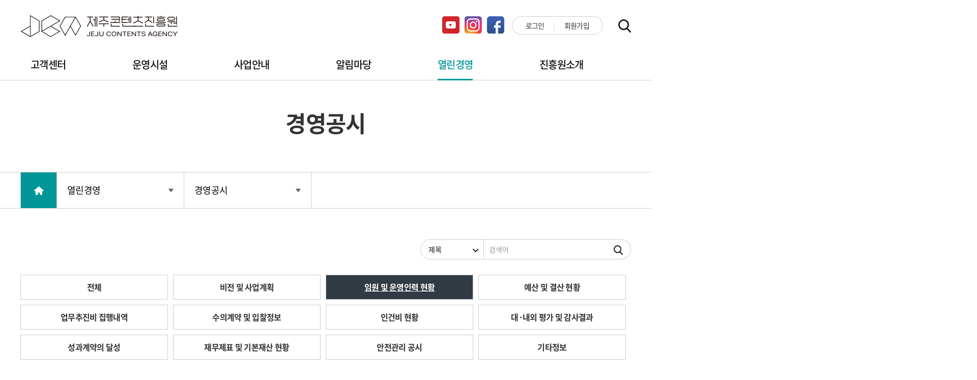

--- FILE ---
content_type: text/html;charset=UTF-8
request_url: https://www.ofjeju.kr/open/disclosure.htm?category=18
body_size: 45927
content:
<!DOCTYPE html>
<!--[if IE 8]> <html lang="ko" class="ie8"> <![endif]-->
<!--[if !IE]><!-->
<html lang="ko">
<!--<![endif]-->
<head>
	<meta charset="utf-8" />
	<meta http-equiv="X-UA-Compatible" content="IE=edge" />
	<title>임원 및 운영인력 현황 - 경영공시 - 제주콘텐츠진흥원</title>
	<meta name="viewport" content="width=device-width">
<!-- <meta name="naver-site-verification" content="eb6c460387180e8be4699353b82abf42c4589c60" />  -->
<meta name="naver-site-verification" content="614d8adabfde2b75203d263f7529534bcaa012a7" />
<meta name="naver-site-verification" content="da2a673530ef03538ddfab6af0b2ecf1b573a8eb" />
<meta name="naver-site-verification" content="614d8adabfde2b75203d263f7529534bcaa012a7" />

	<link rel="icon" href="/pub/site/default/images/common/favicon.png"/>
	<link href="/pub/ca/plugins/bootstrap/css/bootstrap.min.css" rel="stylesheet" />
	<link href="/pub/css/no-responsive.css" rel="stylesheet" />
	<link href="/pub/ca/plugins/jquery-ui/themes/base/minified/jquery-ui.min.css" rel="stylesheet" />
	<link href="/pub/ca/plugins/font-awesome/css/font-awesome.min.css" rel="stylesheet" />
	<link rel="stylesheet" href="/pub/css/common.css" media="all" />
	<link rel="stylesheet" href="/pub/site/default/dist/css/jejunet.min.css">
	<link rel="stylesheet" href="/pub/site/default/js/owlcarousel/assets/owl.carousel.min.css">
	<link rel="stylesheet" href="/pub/site/default/css/layout.css?version=20260126190542">
	<link rel="stylesheet" href="/pub/site/default/css/mobile.css?version=20260126190542">
	
	
	
		<link rel="stylesheet" href="/pub/css/board/default.css" media="all" />
	<link rel="stylesheet" href="/pub/css/board/sharebiz.css" media="all" />
		
	<link rel="stylesheet" href="/pub/site/default/css/sub.css?version=20260126190542" media="all" />
	<link rel="stylesheet" href="/pub/site/default/css/sub2.css?version=20260126190542" media="all" />


		
	<!--[if lt IE 9]>
	<script src="/pub/ca/crossbrowserjs/html5shiv.js"></script>
	<script src="/pub/ca/crossbrowserjs/respond.min.js"></script>
	<![endif]-->
	<script>
	var _URL = {scheme: 'https', server: 'www.ofjeju.kr', port: '443', uri: '/open/disclosure.htm', query: 'category=18'};
	</script>
	<script>
        var _IE8 = false;
    </script>
</head>
<body >

	<a href="#main" class="sr-only sr-only-focusable">
	<div class="container">본문 바로가기</div>
</a>

<div id="header" class="header">
	<h1><a href="/index.htm"><img src="/pub/site/default/images/main/logo_main.png" alt="제주콘텐츠진흥원" /></a></h1>
	<div class="m-menu">
		<div class="top-right-div">
			<ul class="top-sns clearfix">
				<li><a href="https://www.youtube.com/@%EC%A0%9C%EC%A3%BC%EC%BD%98%ED%85%90%EC%B8%A0%EC%A7%84%ED%9D%A5%EC%9B%90" target="_blank"><img src="/pub/site/default/images/main/youtube_ico.png" /></a></li>
				<li><a href="https://www.instagram.com/ofjeju.kr/" target="_blank"><img src="/pub/site/default/images/main/Instagram_ico.png" /></a></li>
				<li><a href="https://www.facebook.com/JejuContentsAgency/?locale=ko_KR" target="_blank"><img src="/pub/site/default/images/main/facebook_ico.png" /></a></li>
			</ul>
			<ul class="top-util clearfix">
									<li><a href="/mypage/login.htm">로그인</a></li>
					<li><a href="/mypage/join.htm">회원가입</a></li>
							</ul><!-- top-util -->
		</div>
		<div id="gnb" class="gnb">
			<div class="container">
				<div class="row">
					<h2 class="sr-only">주메뉴</h2>
					      					  <div class="menu menu1">
												<h3><a href="/cscenter.htm" class="">고객센터</a></h3>
																		<div class="depth-menu"  class="">
						  <ul class="list-unstyled clearfix">
							 							<li class="">
							  							  								  <a href="/cscenter/qna.htm" class="">문의사항  </a>
							  															</li>
							 						  </ul>
						</div> <!--gnb-submenu-->
											  </div><!-- gnb-menus -->
					     					  <div class="menu menu2">
												<h3><a href="/facilities.htm" class="">운영시설</a></h3>
																		<div class="depth-menu"  class="">
						  <ul class="list-unstyled clearfix">
							   							<li class="">
							  							  	 								  								    								  								  								   							  <a href="/facilities/aca.htm" class="">아시아CGI애니메이션센터  <i class="icon-down-open hidden-sm-up  chang-icon"></i></a>
							  																<ul>
								   																		<li><a href="/facilities/aca/Introduce.htm" class="">ACA센터는?</a></li>
																	    																		<li><a href="/facilities/aca/vision.htm" class="">비전 및 추진전략</a></li>
																	      																		<li><a href="/facilities/aca/allinone.htm" class="">All-in ONE 지원시스템</a></li>
																	    																		<li><a href="/facilities/aca/facilities.htm" class="">주요시설</a></li>
																	    																		<li><a href="/facilities/aca/location.htm" class="">오시는길</a></li>
																	     								</ul>
															</li>
							  							<li class="">
							  							  <a href="http://jejuckl.kr/" target="_blank" title="새창">제주콘텐츠코리아랩 <i class="icon-popup" title="새창"></i></a>
							  																<ul>
								  								</ul>
															</li>
							  							<li class="">
							  							  <a href="https://webtoonjeju.kr" target="_blank" title="새창">제주웹툰캠퍼스 <i class="icon-popup" title="새창"></i></a>
							  																<ul>
								  								</ul>
															</li>
							  							<li class="">
							  							  <a href="http://hallim.scinema.org " target="_blank" title="새창">한림작은영화관 <i class="icon-popup" title="새창"></i></a>
							  																<ul>
								  								</ul>
															</li>
							  							<li class="">
							  							  <a href="https://jemu.kr" target="_blank" title="새창">제주음악창작소 JEMU <i class="icon-popup" title="새창"></i></a>
							  																<ul>
								  								</ul>
															</li>
							  							<li class="">
							  							  <a href="https://jejustudio.or.kr" target="_blank" title="새창">제주실내영상스튜디오 <i class="icon-popup" title="새창"></i></a>
							  																<ul>
								  								</ul>
															</li>
							    							<li class="">
							  							  <a href="http://www.be-in.kr/Home/Main" target="_blank" title="새창">BeIN; <i class="icon-popup" title="새창"></i></a>
							  																<ul>
								  								</ul>
															</li>
							 						  </ul>
						</div> <!--gnb-submenu-->
											  </div><!-- gnb-menus -->
					     					  <div class="menu menu3">
												<h3><a href="/bussiness.htm" class="">사업안내</a></h3>
																		<div class="depth-menu"  class="">
						  <ul class="list-unstyled clearfix">
							 							<li class="">
							  							  	 								  								  								   							  <a href="/bussiness/businessinfo.htm" class="">사업안내  <i class="icon-down-open hidden-sm-up  chang-icon"></i></a>
							  																<ul>
								   																		<li><a href="/bussiness/businessinfo/plan2019.htm" class="">연간사업계획</a></li>
																	    																		<li><a href="/bussiness/businessinfo/business.htm" class="">사업신청</a></li>
																	    																		<li><a href="/bussiness/businessinfo/application.htm" class="">교육신청</a></li>
																	     								</ul>
															</li>
							  							<li class="">
							  							  	 								    								      								 							  <a href="/bussiness/rental.htm" class="">장비대여  <i class="icon-down-open hidden-sm-up  chang-icon"></i></a>
							  																<ul>
								   																		<li><a href="/bussiness/rental/acacenter.htm" class="">대여안내</a></li>
																	      																		<li><a href="/bussiness/rental/facilityequipment.htm" class="">시설/장비예약</a></li>
																	        																		<li><a href="/bussiness/rental/applicationform.htm" class="">장비대여 신청서양식</a></li>
																	   								</ul>
															</li>
							  							<li class="">
							  							  	 								  								 							  <a href="/bussiness/location.htm" class="">로케이션  <i class="icon-down-open hidden-sm-up  chang-icon"></i></a>
							  																<ul>
								   																		<li><a href="/bussiness/location/locationsearch.htm" class="">로케이션 검색</a></li>
																	    																		<li><a href="/bussiness/location/locationapplication.htm" class="">로케이션 신청</a></li>
																	   								</ul>
															</li>
							 						  </ul>
						</div> <!--gnb-submenu-->
											  </div><!-- gnb-menus -->
					     					  <div class="menu menu4">
												<h3><a href="/communication.htm" class="">알림마당</a></h3>
																		<div class="depth-menu"  class="">
						  <ul class="list-unstyled clearfix">
							 							<li class="">
							  							  	      							  <a href="/communication/notifications.htm" class="">공지사항  </a>
							  															</li>
							  							<li class="">
							  							  	  							  <a href="/communication/employment.htm" class="">채용공고  </a>
							  															</li>
							  							<li class="">
							  							  								  <a href="/communication/press.htm" class="">언론보도  </a>
							  															</li>
							  							<li class="">
							  							  	 								  								  								  								  								  								  								  								 							  <a href="/communication/report.htm" class="">성과보고  <i class="icon-down-open hidden-sm-up  chang-icon"></i></a>
							  																<ul>
								   																		<li><a href="/communication/report/2025.htm" class="">2025성과보고</a></li>
																	    																		<li><a href="/communication/report/2024.htm" class="">2024성과보고</a></li>
																	    																		<li><a href="/communication/report/2023.htm" class="">2023성과보고</a></li>
																	    																		<li><a href="/communication/report/2022.htm" class="">2022성과보고</a></li>
																	    																		<li><a href="/communication/report/2021.htm" class="">2021성과보고</a></li>
																	    																		<li><a href="/communication/report/2020.htm" class="">2020성과보고</a></li>
																	    																		<li><a href="/communication/report/2019.htm" class="">2019성과보고</a></li>
																	    																		<li><a href="/communication/report/2018.htm" class="">2018성과보고</a></li>
																	   								</ul>
															</li>
							  							<li class="">
							  							  								  <a href="/communication/photonews.htm" class="">포토뉴스  </a>
							  															</li>
							    							<li class="">
							  							  	 								   							  <a href="/communication/works.htm" class="">영상자료  <i class="icon-down-open hidden-sm-up  chang-icon"></i></a>
							  																<ul>
								   																		<li><a href="/communication/works/location.htm" class="">제주로케이션영상</a></li>
																	     								</ul>
															</li>
							  							<li class="">
							  							  	   								  								  								 							  <a href="/communication/townactivity.htm" class="">마을공동체 미디어  <i class="icon-down-open hidden-sm-up  chang-icon"></i></a>
							  																<ul>
								     																		<li><a href="/communication/townactivity/video.htm" class="">마을영상</a></li>
																	    																		<li><a href="/communication/townactivity/radio.htm" class="">마을라디오</a></li>
																	    																		<li><a href="/communication/townactivity/magazine.htm" class="">마을신문·마을매거진</a></li>
																	   								</ul>
															</li>
							  							<li class="">
							  							  	 								 							  <a href="/communication/account.htm" class="">계약정보  <i class="icon-down-open hidden-sm-up  chang-icon"></i></a>
							  																<ul>
								   																		<li><a href="/communication/account/bid.htm" class="">입찰공고</a></li>
																	   								</ul>
															</li>
							        							<li class="">
							  							  	 								  								 							  <a href="/communication/productdb.htm" class="">제주문화콘텐츠생산주체DB  <i class="icon-down-open hidden-sm-up  chang-icon"></i></a>
							  																<ul>
								   																		<li><a href="/communication/productdb/company.htm" class="">제주콘텐츠기업</a></li>
																	    																		<li><a href="/communication/productdb/creator.htm" class="">제주콘텐츠창작자</a></li>
																	   								</ul>
															</li>
							 						  </ul>
						</div> <!--gnb-submenu-->
											  </div><!-- gnb-menus -->
					     					  <div class="menu menu5">
												<h3><a href="/open.htm" class=" active ">열린경영</a></h3>
																		<div class="depth-menu"  class=" active ">
						  <ul class="list-unstyled clearfix">
							 							<li class="">
							  							  	            							  <a href="/open/disclosure.htm" class=" active ">경영공시  </a>
							  															</li>
							  							<li class="">
							  							  <a href="https://www.cleaneye.go.kr/index.jsp" target="_blank" title="새창">클린아이경영정보공개시스템 <i class="icon-popup" title="새창"></i></a>
							  															</li>
							  							<li class="">
							  							  	 								  								  								  								 							  <a href="/open/rightsmanagement.htm" class="">ESG 지속가능경영  <i class="icon-down-open hidden-sm-up  chang-icon"></i></a>
							  																<ul>
								   																		<li><a href="/open/rightsmanagement/right.htm" class="">윤리경영</a></li>
																	    																		<li><a href="/open/rightsmanagement/charter.htm" class="">인권경영 헌장</a></li>
																	    																		<li><a href="/open/rightsmanagement/integrity.htm" class="">청렴서약</a></li>
																	    																		<li><a href="/open/rightsmanagement/conflict.htm" class="">행동강령</a></li>
																	   								</ul>
															</li>
							  							<li class="">
							  							  	 								  								 							  <a href="/open/info.htm" class="">정보공개  <i class="icon-down-open hidden-sm-up  chang-icon"></i></a>
							  																<ul>
								   																		<li><a href="/open/info/open.htm" class="">정보공개제도</a></li>
																	    																		<li><a href="/open/info/results.htm" class="">국외출장결과</a></li>
																	   								</ul>
															</li>
							  							<li class="">
							  							  	             								    								     							  <a href="/open/integrity.htm" class="">신고센터  <i class="icon-down-open hidden-sm-up  chang-icon"></i></a>
							  																<ul>
								               																		<li><a href="/open/integrity/public.htm" class="">공익신고</a></li>
																	      																																										<li><a href="/mypage/login.htm?tourl=/open/disclosure.htm" onclick="return confirm('로그인이 필요한 기능입니다.\n지금 로그인하시겠습니까 ?');" target="_blank" title="새창" class="link">통합신고</a></li>
																																							       								</ul>
															</li>
							 						  </ul>
						</div> <!--gnb-submenu-->
											  </div><!-- gnb-menus -->
					     					  <div class="menu menu6">
												<h3><a href="/Introduce.htm" class="">진흥원소개</a></h3>
																		<div class="depth-menu"  class="">
						  <ul class="list-unstyled clearfix">
							 							<li class="">
							  							  								  <a href="/Introduce/greeting.htm" class="">인사말  </a>
							  															</li>
							  							<li class="">
							  							  								  <a href="/Introduce/purposeandhistory.htm" class="">설립목적 및 연혁  </a>
							  															</li>
							  							<li class="">
							  							  								  <a href="/Introduce/vision.htm" class="">비전 및 전략  </a>
							  															</li>
							  							<li class="">
							  							  								  <a href="/Introduce/training.htm" class="">인재양성  </a>
							  															</li>
							  							<li class="">
							  							  								  <a href="/Introduce/organization.htm" class=""> 조직도  </a>
							  															</li>
							  							<li class="">
							  							  								  <a href="/Introduce/directors.htm" class="">이사회명단  </a>
							  															</li>
							  							<li class="">
							  							  								  <a href="/Introduce/ci.htm" class="">CI소개  </a>
							  															</li>
							  							<li class="">
							  							  								  <a href="/Introduce/location.htm" class="">오시는 길  </a>
							  															</li>
							 						  </ul>
						</div> <!--gnb-submenu-->
											  </div><!-- gnb-menus -->
					          					<p class="all-menu-close"><a href="#"><img src="/pub/site/default/images/common/btn_close.png" alt="전체메뉴 닫기"></a></p>
				</div><!-- row -->
			</div><!-- container -->
		</div><!-- gnb -->
	</div><!-- m-menu -->
	<p class="menu-open"><a href="#"><img src="/pub/site/default/images/main/ic_menu.png"  alt="메뉴보기" /></a></p>
	<p class="search-btn"><a class="search-open" href="#"><img src="/pub/site/default/images/main/util_ic_search.png"  alt="검색보기" /></a><a class="search-close" href="#"><img src="/pub/site/default/images/main/ic_close.png"  alt="검색 닫기" /></a></p>
	<div class="top-search-wrap">
		<div class="container">
			<div class="row">
				<form action="/help/search.htm" method="get" class="clearfix">
					<fieldset>
						<legend>통합검색</legend>
						<input type="text" title="검색어 입력란" placeholder="검색어를 입력하세요"  name="q" />
						 <button type="submit"><i class="icon-search" title="검색"><span>검색버튼</span></i></button>
					</fieldset>
				</form>
			</div><!-- row -->
		</div><!-- container -->
	</div><!-- top-search-wrap -->
	<div class="header-line">&nbsp;</div>
</div><!-- header -->

	
	<div id="subContents" class="sub">
		<div class="sub-top">
			<h1>
									경영공시
							</h1>
		</div><!-- sub-top -->
		<div><div class="sub-menu">
	<div class="container">
	<div class="row">
		<ul class="list-unstyled sub-menu-list">
			<li class="home"><a href="/" class="bypass"><i class="icon-home"><span>홈</span></i></a></li>
			<li><a href="/open.htm">열린경영 <img src="/pub/site/default/images/sub/loca_btn_down.png" alt="메뉴 열기"></a>
				<ul class="list-unstyled">
					   													<li><a href="/cscenter.htm">고객센터</a></li>
											  													<li><a href="/facilities.htm">운영시설</a></li>
											  													<li><a href="/bussiness.htm">사업안내</a></li>
											  													<li><a href="/communication.htm">알림마당</a></li>
											  													<li><a href="/open.htm">열린경영</a></li>
											  													<li><a href="/Introduce.htm">진흥원소개</a></li>
											       				</ul>
			</li>
						<li><a href="/open/disclosure.htm">경영공시 <img src="/pub/site/default/images/sub/loca_btn_down.png" alt="메뉴 열기"></a>
				<ul class="list-unstyled">
					 													<li><a href="/open/disclosure.htm">경영공시</a></li>
											  													<li><a href="https://www.cleaneye.go.kr/index.jsp" target="_blank" title="새창">클린아이경영정보공개시스템</a></li>
											  													<li><a href="/open/rightsmanagement.htm">ESG 지속가능경영</a></li>
											  													<li><a href="/open/info.htm">정보공개</a></li>
											  													<li><a href="/open/integrity.htm">신고센터</a></li>
											 				</ul>
			</li>
								</ul>
	</div><!-- row -->
	</div><!-- container -->
</div><!-- sub-menu --></div>

		<div class="sub-contents">
			<div class="container">
			<div class="row">

				
				
					
					              
										
					
					
										
				




																		
								
								<div class="module-wrapper">
	
	 <div class="defaultBoard">

			<!-- <div>전체 12 건</div>  -->
	
	
	<div class="bottomFormBox">
		<div class="alert alert-default" style="">
			<form action="/open/disclosure.htm" class="form-inline" method="get">
				<div class="rightForm form-group">
					<label for="qType" class="sr-only">검색조건</label>
					<div class="select_none">
						<select name="qType" id="qType" class="form-control" style="">
							<option value="title" >제목</option>
							<option value="contents" >내용</option>
							<option value="writer" >작성자</option>
							<option value="titlecontents" >제목+내용</option>
						</select>
					</div>
					<label for="q" class="control-label sr-only">검색어</label> <input type="text" name="q" id="q" class="form-control" value="" placeholder="검색어" style="" />
					<button type="submit" class="btn btn-primary" title="게시물 검색" style="">
						<img src="/pub/site/default/images/main/util_ic_search.png" alt="게시물 검색">
					</button>
					<!-- <a href="/open/disclosure.htm" class="btn btn-default" title="초기화" style="border:1px solid #ccc; height: 52px; font-size: 23px; padding: 10px 12px 10px 5px; border-radius: 0 30px 30px 0; color: #888; border-left: 0 none;"><i class="fa fa-rotate-left icon-ccw"></i></a> -->

				</div>
				<!-- rightForm -->
			</form>
		</div>
		<!-- alert-default -->
	</div>
	<!-- bottomFormBox -->
	
				<div class="alert alert-success category">
			<h5><a href="/open/disclosure.htm" class=" ">전체<!-- (12건) --></a></h5>
						<h5><a href="/open/disclosure.htm?category=19" class="">비전 및 사업계획<!--  (9건) --></a></h5>
						<h5><a href="/open/disclosure.htm?category=18" class=" active ">임원 및 운영인력 현황<!--  (12건) --></a></h5>
						<h5><a href="/open/disclosure.htm?category=7" class="">예산 및 결산 현황<!--  (14건) --></a></h5>
						<h5><a href="/open/disclosure.htm?category=10" class="">업무추진비 집행내역<!--  (91건) --></a></h5>
						<h5><a href="/open/disclosure.htm?category=11" class="">수의계약 및 입찰정보<!--  (87건) --></a></h5>
						<h5><a href="/open/disclosure.htm?category=8" class="">인건비 현황<!--  (7건) --></a></h5>
						<h5><a href="/open/disclosure.htm?category=9" class="">대·내외 평가 및 감사결과<!--  (31건) --></a></h5>
						<h5><a href="/open/disclosure.htm?category=12" class="">성과계약의 달성<!--  (6건) --></a></h5>
						<h5><a href="/open/disclosure.htm?category=20" class="">재무제표 및 기본재산 현황<!--  (12건) --></a></h5>
						<h5><a href="/open/disclosure.htm?category=22" class="">안전관리 공시<!--  (10건) --></a></h5>
						<h5><a href="/open/disclosure.htm?category=21" class="">기타정보<!--  (54건) --></a></h5>
			
		</div>
		
	<table class="table table-list table-hover" ><!-- summary="경영공시-일반현황 게시물 목록의 제목,작성자,작성일 정보" -->
		<caption>
			<span class="sr-only"> 경영공시 게시물 목록을 게시물번호, 분류,  제목, 첨부파일 수, 등록일, 조회수로 나타낸 표입니다.</span>
		</caption>
		<colgroup>
							<col class="hidden-md-down" style="width:7%;" />
					<col class="hidden-md-down" style="width:15%;" />					<col style="width:auto;" />
				<col class="hidden-md-down" style="width:7%;" />
				<col style="width:15%;" />
												<col class="hidden-md-down" style="width:7%;" />
					</colgroup>
		<thead>
			<tr>
								<th class="hidden-md-down"><span>No.</span></th>
									<th class="hidden-md-down"><span>분류</span></th>
													<th><span>제목</span></th>
				<th class="hidden-md-down"><span>첨부</span></th>
				<th><span>등록일</span></th>
												<th class="last hidden-md-down"><span>조회</span></th>
			</tr>
		</thead>
		<tbody>
									<tr class="">
				<td class="hidden-md-down">12</td>
				 <td class="hidden-md-down"><span class="article-category ">임원 및 운영인력 현황</span></td> 				<td class="title" data-tooltip="true" data-toggle="tooltip" data-container="body" data-placement="right" title="2025년 임직원 친인척 채용 현황(2025.12.기준)">
																 <a class="hidden-md-down" href="/open/disclosure.htm?category=18&amp;act=view&amp;seq=2073409" title="2025년 임직원 친인척 채용 현황(2025.12.기준)">2025년 임직원 친인척 채용 현황(2025.12.기준)</a>
						<a class="hidden-sm-down" href="/open/disclosure.htm?category=18&amp;act=view&amp;seq=2073409" title="2025년 임직원 친인척 채용 현황(2025.12.기준)">2025년 임직원 친인척 채용 현황(2025.12.기준)</a>
										 
														</td>
				<td class="hidden-md-down">  </td>
				<td class="date">2026-01-13</td>
												<td class="hidden-md-down">106</td>
			</tr>
						<tr class="">
				<td class="hidden-md-down">11</td>
				 <td class="hidden-md-down"><span class="article-category ">임원 및 운영인력 현황</span></td> 				<td class="title" data-tooltip="true" data-toggle="tooltip" data-container="body" data-placement="right" title="2024년 임직원 친인척 채용 현황(2024.12.기준)">
																 <a class="hidden-md-down" href="/open/disclosure.htm?category=18&amp;act=view&amp;seq=2073054" title="2024년 임직원 친인척 채용 현황(2024.12.기준)">2024년 임직원 친인척 채용 현황(2024.12.기준)</a>
						<a class="hidden-sm-down" href="/open/disclosure.htm?category=18&amp;act=view&amp;seq=2073054" title="2024년 임직원 친인척 채용 현황(2024.12.기준)">2024년 임직원 친인척 채용 현황(2024.12.기준)</a>
										 
														</td>
				<td class="hidden-md-down">  </td>
				<td class="date">2025-05-09</td>
												<td class="hidden-md-down">1857</td>
			</tr>
						<tr class="">
				<td class="hidden-md-down">10</td>
				 <td class="hidden-md-down"><span class="article-category ">임원 및 운영인력 현황</span></td> 				<td class="title" data-tooltip="true" data-toggle="tooltip" data-container="body" data-placement="right" title="2024년 임원 및 운영현황">
																 <a class="hidden-md-down" href="/open/disclosure.htm?category=18&amp;act=view&amp;seq=2072989" title="2024년 임원 및 운영현황">2024년 임원 및 운영현황</a>
						<a class="hidden-sm-down" href="/open/disclosure.htm?category=18&amp;act=view&amp;seq=2072989" title="2024년 임원 및 운영현황">2024년 임원 및 운영현황</a>
										 
														</td>
				<td class="hidden-md-down">  <a href="/open/disclosure.htm?category=18&amp;act=download&amp;seq=2072989&amp;no=1" class="badge" data-tooltip="true" data-toggle="tooltip" title="		
			<i class='fa fa-file-pdf-o'></i>
	 2024년 임원 및 운영인력 현황.pdf" data-html="true" style="font-size: 16px; padding-top: 0px; border-radius: 50%; font-weight: 500; max-width: 22px; max-height: 22px; line-height: 21px;">1</a>  </td>
				<td class="date">2025-03-31</td>
												<td class="hidden-md-down">1948</td>
			</tr>
						<tr class="">
				<td class="hidden-md-down">9</td>
				 <td class="hidden-md-down"><span class="article-category ">임원 및 운영인력 현황</span></td> 				<td class="title" data-tooltip="true" data-toggle="tooltip" data-container="body" data-placement="right" title="2023년 임원 및 운영현황">
																 <a class="hidden-md-down" href="/open/disclosure.htm?category=18&amp;act=view&amp;seq=2072458" title="2023년 임원 및 운영현황">2023년 임원 및 운영현황</a>
						<a class="hidden-sm-down" href="/open/disclosure.htm?category=18&amp;act=view&amp;seq=2072458" title="2023년 임원 및 운영현황">2023년 임원 및 운영현황</a>
										 
														</td>
				<td class="hidden-md-down">  <a href="/open/disclosure.htm?category=18&amp;act=download&amp;seq=2072458&amp;no=1" class="badge" data-tooltip="true" data-toggle="tooltip" title="		
			<i class='fa fa-file-pdf-o'></i>
	 2023년 임원 및 운영인력 현황.pdf" data-html="true" style="font-size: 16px; padding-top: 0px; border-radius: 50%; font-weight: 500; max-width: 22px; max-height: 22px; line-height: 21px;">1</a>  </td>
				<td class="date">2024-07-10</td>
												<td class="hidden-md-down">2153</td>
			</tr>
						<tr class="">
				<td class="hidden-md-down">8</td>
				 <td class="hidden-md-down"><span class="article-category ">임원 및 운영인력 현황</span></td> 				<td class="title" data-tooltip="true" data-toggle="tooltip" data-container="body" data-placement="right" title="2023년 진흥원 임직원 친인척 채용 현황(2023.12.기준)">
																 <a class="hidden-md-down" href="/open/disclosure.htm?category=18&amp;act=view&amp;seq=2071737" title="2023년 진흥원 임직원 친인척 채용 현황(2023.12.기준)">2023년 진흥원 임직원 친인척 채용 현황(2023.12.기준)</a>
						<a class="hidden-sm-down" href="/open/disclosure.htm?category=18&amp;act=view&amp;seq=2071737" title="2023년 진흥원 임직원 친인척 채용 현황(2023.12.기준)">2023년 진흥원 임직원 친인척 채용 현황(2023.12.기준)..</a>
										 
														</td>
				<td class="hidden-md-down">  <a href="/open/disclosure.htm?category=18&amp;act=download&amp;seq=2071737&amp;no=1" class="badge" data-tooltip="true" data-toggle="tooltip" title="		
			<i class='fa fa-file-pdf-o'></i>
	 붙임. 2023년 친인척 채용 현황(공개용).pdf" data-html="true" style="font-size: 16px; padding-top: 0px; border-radius: 50%; font-weight: 500; max-width: 22px; max-height: 22px; line-height: 21px;">1</a>  </td>
				<td class="date">2023-12-15</td>
												<td class="hidden-md-down">2434</td>
			</tr>
						<tr class="">
				<td class="hidden-md-down">7</td>
				 <td class="hidden-md-down"><span class="article-category ">임원 및 운영인력 현황</span></td> 				<td class="title" data-tooltip="true" data-toggle="tooltip" data-container="body" data-placement="right" title="2023년 임원 및 운영현황">
																 <a class="hidden-md-down" href="/open/disclosure.htm?category=18&amp;act=view&amp;seq=6114" title="2023년 임원 및 운영현황">2023년 임원 및 운영현황</a>
						<a class="hidden-sm-down" href="/open/disclosure.htm?category=18&amp;act=view&amp;seq=6114" title="2023년 임원 및 운영현황">2023년 임원 및 운영현황</a>
										 
														</td>
				<td class="hidden-md-down">  <a href="/open/disclosure.htm?category=18&amp;act=download&amp;seq=6114&amp;no=1" class="badge" data-tooltip="true" data-toggle="tooltip" title="		
			<i class='fa fa-file-word-o'></i>
	 2023년 임원 및 운영인력 현황.hwp" data-html="true" style="font-size: 16px; padding-top: 0px; border-radius: 50%; font-weight: 500; max-width: 22px; max-height: 22px; line-height: 21px;">1</a>  </td>
				<td class="date">2023-04-25</td>
												<td class="hidden-md-down">3964</td>
			</tr>
						<tr class="">
				<td class="hidden-md-down">6</td>
				 <td class="hidden-md-down"><span class="article-category ">임원 및 운영인력 현황</span></td> 				<td class="title" data-tooltip="true" data-toggle="tooltip" data-container="body" data-placement="right" title="2022년 진흥원 임직원 친인척 채용 현황(2022.12.기준)">
																 <a class="hidden-md-down" href="/open/disclosure.htm?category=18&amp;act=view&amp;seq=5903" title="2022년 진흥원 임직원 친인척 채용 현황(2022.12.기준)">2022년 진흥원 임직원 친인척 채용 현황(2022.12.기준)</a>
						<a class="hidden-sm-down" href="/open/disclosure.htm?category=18&amp;act=view&amp;seq=5903" title="2022년 진흥원 임직원 친인척 채용 현황(2022.12.기준)">2022년 진흥원 임직원 친인척 채용 현황(2022.12.기준)..</a>
										 
														</td>
				<td class="hidden-md-down">  <a href="/open/disclosure.htm?category=18&amp;act=download&amp;seq=5903&amp;no=1" class="badge" data-tooltip="true" data-toggle="tooltip" title="		
			<i class='fa fa-file-pdf-o'></i>
	 붙임. 2022년 진흥원 친인척 채용 현황_2201221.pdf" data-html="true" style="font-size: 16px; padding-top: 0px; border-radius: 50%; font-weight: 500; max-width: 22px; max-height: 22px; line-height: 21px;">1</a>  </td>
				<td class="date">2022-12-21</td>
												<td class="hidden-md-down">3541</td>
			</tr>
						<tr class="">
				<td class="hidden-md-down">5</td>
				 <td class="hidden-md-down"><span class="article-category ">임원 및 운영인력 현황</span></td> 				<td class="title" data-tooltip="true" data-toggle="tooltip" data-container="body" data-placement="right" title="2022년 진흥원 임직원 친인척 채용 현황">
																 <a class="hidden-md-down" href="/open/disclosure.htm?category=18&amp;act=view&amp;seq=5744" title="2022년 진흥원 임직원 친인척 채용 현황">2022년 진흥원 임직원 친인척 채용 현황</a>
						<a class="hidden-sm-down" href="/open/disclosure.htm?category=18&amp;act=view&amp;seq=5744" title="2022년 진흥원 임직원 친인척 채용 현황">2022년 진흥원 임직원 친인척 채용 현황</a>
										 
														</td>
				<td class="hidden-md-down">  <a href="/open/disclosure.htm?category=18&amp;act=download&amp;seq=5744&amp;no=1" class="badge" data-tooltip="true" data-toggle="tooltip" title="		
			<i class='fa fa-file-pdf-o'></i>
	 붙임. 2022년 진흥원 임직원 친인척 채용 현황.pdf" data-html="true" style="font-size: 16px; padding-top: 0px; border-radius: 50%; font-weight: 500; max-width: 22px; max-height: 22px; line-height: 21px;">1</a>  </td>
				<td class="date">2022-09-16</td>
												<td class="hidden-md-down">3878</td>
			</tr>
						<tr class="">
				<td class="hidden-md-down">4</td>
				 <td class="hidden-md-down"><span class="article-category ">임원 및 운영인력 현황</span></td> 				<td class="title" data-tooltip="true" data-toggle="tooltip" data-container="body" data-placement="right" title="2022년 임원 및 운영현황 ">
																 <a class="hidden-md-down" href="/open/disclosure.htm?category=18&amp;act=view&amp;seq=5265" title="2022년 임원 및 운영현황 ">2022년 임원 및 운영현황 </a>
						<a class="hidden-sm-down" href="/open/disclosure.htm?category=18&amp;act=view&amp;seq=5265" title="2022년 임원 및 운영현황 ">2022년 임원 및 운영현황 </a>
										 
														</td>
				<td class="hidden-md-down">  <a href="/open/disclosure.htm?category=18&amp;act=download&amp;seq=5265&amp;no=1" class="badge" data-tooltip="true" data-toggle="tooltip" title="		
			<i class='fa fa-file-word-o'></i>
	 2022년 임원 및 운영인력 현황.hwp" data-html="true" style="font-size: 16px; padding-top: 0px; border-radius: 50%; font-weight: 500; max-width: 22px; max-height: 22px; line-height: 21px;">1</a>  </td>
				<td class="date">2022-05-03</td>
												<td class="hidden-md-down">5423</td>
			</tr>
						<tr class="">
				<td class="hidden-md-down">3</td>
				 <td class="hidden-md-down"><span class="article-category ">임원 및 운영인력 현황</span></td> 				<td class="title" data-tooltip="true" data-toggle="tooltip" data-container="body" data-placement="right" title="2021년 임원 및 운영현황 ">
																 <a class="hidden-md-down" href="/open/disclosure.htm?category=18&amp;act=view&amp;seq=5063" title="2021년 임원 및 운영현황 ">2021년 임원 및 운영현황 </a>
						<a class="hidden-sm-down" href="/open/disclosure.htm?category=18&amp;act=view&amp;seq=5063" title="2021년 임원 및 운영현황 ">2021년 임원 및 운영현황 </a>
										 
														</td>
				<td class="hidden-md-down">  <a href="/open/disclosure.htm?category=18&amp;act=download&amp;seq=5063&amp;no=1" class="badge" data-tooltip="true" data-toggle="tooltip" title="		
			<i class='fa fa-file-word-o'></i>
	 2021년 임원 및 운영인력 현황.hwp" data-html="true" style="font-size: 16px; padding-top: 0px; border-radius: 50%; font-weight: 500; max-width: 22px; max-height: 22px; line-height: 21px;">1</a>  </td>
				<td class="date">2022-01-13</td>
												<td class="hidden-md-down">6015</td>
			</tr>
						<tr class="">
				<td class="hidden-md-down">2</td>
				 <td class="hidden-md-down"><span class="article-category ">임원 및 운영인력 현황</span></td> 				<td class="title" data-tooltip="true" data-toggle="tooltip" data-container="body" data-placement="right" title="2020년 임원 및 운영현황 ">
																 <a class="hidden-md-down" href="/open/disclosure.htm?category=18&amp;act=view&amp;seq=4389" title="2020년 임원 및 운영현황 ">2020년 임원 및 운영현황 </a>
						<a class="hidden-sm-down" href="/open/disclosure.htm?category=18&amp;act=view&amp;seq=4389" title="2020년 임원 및 운영현황 ">2020년 임원 및 운영현황 </a>
										 
														</td>
				<td class="hidden-md-down">  <a href="/open/disclosure.htm?category=18&amp;act=download&amp;seq=4389&amp;no=1" class="badge" data-tooltip="true" data-toggle="tooltip" title="		
			<i class='fa fa-file-word-o'></i>
	 2020년 임원 및 운영인력 현황.hwp" data-html="true" style="font-size: 16px; padding-top: 0px; border-radius: 50%; font-weight: 500; max-width: 22px; max-height: 22px; line-height: 21px;">1</a>  </td>
				<td class="date">2021-04-08</td>
												<td class="hidden-md-down">7487</td>
			</tr>
						<tr class="">
				<td class="hidden-md-down">1</td>
				 <td class="hidden-md-down"><span class="article-category ">임원 및 운영인력 현황</span></td> 				<td class="title" data-tooltip="true" data-toggle="tooltip" data-container="body" data-placement="right" title="2019년 임원 및 운영현황">
																 <a class="hidden-md-down" href="/open/disclosure.htm?category=18&amp;act=view&amp;seq=4308" title="2019년 임원 및 운영현황">2019년 임원 및 운영현황</a>
						<a class="hidden-sm-down" href="/open/disclosure.htm?category=18&amp;act=view&amp;seq=4308" title="2019년 임원 및 운영현황">2019년 임원 및 운영현황</a>
										 
														</td>
				<td class="hidden-md-down">  <a href="/open/disclosure.htm?category=18&amp;act=download&amp;seq=4308&amp;no=1" class="badge" data-tooltip="true" data-toggle="tooltip" title="		
			<i class='fa fa-file-pdf-o'></i>
	 2019년 임원 및 운영인력 현황.pdf" data-html="true" style="font-size: 16px; padding-top: 0px; border-radius: 50%; font-weight: 500; max-width: 22px; max-height: 22px; line-height: 21px;">1</a>  </td>
				<td class="date">2021-03-11</td>
												<td class="hidden-md-down">7450</td>
			</tr>
					</tbody>
	</table>

	



				<div class="paging">
										<a href="/open/disclosure.htm?category=18&amp;page=1" class="active first">1</a>
								</div>
	
</div>


		<div class="pull-right">
			
															</div>
		<!--  false -->

	 
	<!-- <div class="sellBoard">
		<div class="alert alert-success">
		<h5><a href="/open/disclosure.htm" class=" ">전체(344건)</a></h5>
				<h5><a href="/open/disclosure.htm?category=19" class="">비전 및 사업계획(9건)</a></h5>
				<h5><a href="/open/disclosure.htm?category=18" class=" active ">임원 및 운영인력 현황(12건)</a></h5>
				<h5><a href="/open/disclosure.htm?category=7" class="">예산 및 결산 현황(14건)</a></h5>
				<h5><a href="/open/disclosure.htm?category=10" class="">업무추진비 집행내역(91건)</a></h5>
				<h5><a href="/open/disclosure.htm?category=11" class="">수의계약 및 입찰정보(87건)</a></h5>
				<h5><a href="/open/disclosure.htm?category=8" class="">인건비 현황(7건)</a></h5>
				<h5><a href="/open/disclosure.htm?category=9" class="">대·내외 평가 및 감사결과(31건)</a></h5>
				<h5><a href="/open/disclosure.htm?category=12" class="">성과계약의 달성(6건)</a></h5>
				<h5><a href="/open/disclosure.htm?category=20" class="">재무제표 및 기본재산 현황(12건)</a></h5>
				<h5><a href="/open/disclosure.htm?category=22" class="">안전관리 공시(10건)</a></h5>
				<h5><a href="/open/disclosure.htm?category=21" class="">기타정보(54건)</a></h5>
			</div>
		</div> -->

	<!--  -->


	

</div>
				
							</div><!-- row -->
			</div><!-- container -->
		</div><!-- sub-contents -->
	</div><!-- sub -->


	<div class="bottom-banner">
	<div class="container">
	<div class="row">
		<div class="main-bottom">
						  <ul class="list-unstyled bottom-banner-list">
				 				<li><a href="https://www.jeju.go.kr/"  target="_blank" title="새창" ><img src="/files/link/bd7fcf67-dde9-4984-9876-3b2714ce02db.png" alt="제주특별자치도" title="제주특별자치도"></a></li>
				  				<li><a href="http://www.jejusi.go.kr/"  target="_blank" title="새창" ><img src="/files/link/b33973ef-be22-45d1-ae1b-61aee2e03fd0.png" alt="제주시" title="제주시"></a></li>
				  				<li><a href="http://www.jfac.kr/"  target="_blank" title="새창" ><img src="/files/link/0488660d-ebdc-4690-8c09-f0646d6c327c.png" alt="제주문화예술재단" title="제주문화예술재단"></a></li>
				  				<li><a href="http://munhwaforum.or.kr/"  target="_blank" title="새창" ><img src="/files/link/261229dd-72be-44f3-9370-4de0106f4932.jpg" alt="제주문화포럼" title="제주문화포럼"></a></li>
				  				<li><a href="http://www.kofic.or.kr/"  target="_blank" title="새창" ><img src="/files/link/bd3d76e9-4726-4552-a52a-5ff501179966.jpg" alt="영화진흥위원회" title="영화진흥위원회"></a></li>
				  				<li><a href="http://www.kmdb.or.kr/"  target="_blank" title="새창" ><img src="/files/link/b59cb6e7-4c1f-460e-8aab-f279c2fb39bf.png" alt="한국영화데이터베이스" title="한국영화데이터베이스"></a></li>
				  				<li><a href="http://www.ani.seoul.kr/"  target="_blank" title="새창" ><img src="/files/link/afc0078b-7f98-483a-8636-ff801262cc6b.png" alt="서울애니메이션센터" title="서울애니메이션센터"></a></li>
				  				<li><a href="http://www.koreamovie.or.kr/"  target="_blank" title="새창" ><img src="/files/link/e387a405-606f-47f1-91c7-dbc46076f1f0.jpg" alt="한국영화인총연합회" title="한국영화인총연합회"></a></li>
				  				<li><a href="http://www.kifv.org/"  target="_blank" title="새창" ><img src="/files/link/63d23404-b5a1-4b72-a789-990eadcdd324.jpg" alt="한국독립영화협회" title="한국독립영화협회"></a></li>
				 			  </ul>
		</div><!-- main-bottom -->
		<div class="bottom-banner-btn">
			<div class="bb-btn-prev"></div>
			<div class="bb-btn-next"></div>
			<div class="bb-btn-play"></div>
		</div>
	</div><!-- row -->
	</div><!-- container -->
  </div><!-- bottom-banner -->

  <div id="footer" class="footer">
    <div class="container">
      <div class="row">
		<p class="footer-logo"><a href="#"><img src="/pub/site/default/images/common/logo_footer.png" alt="제주콘텐츠진흥원"></a></p>
		<p class="footer-link">
			<a href="/help/personal.htm" >개인정보처리방침</a>
			<a href="/help/videopolicy.htm">영상정보처리기기 운영ㆍ관리 방침</a>
			<a href="/help/copyright.htm">저작권보호정책</a>
			<!-- <a href="#">저작권정책</a> -->
			<a href="/help/policy.htm">이용약관</a>
			<!-- <a href="#">사이트맵</a> -->
		</p>
		<address> 63270 제주특별자치도 제주시 신산로 82 &nbsp;  TEL:064-727-7800  &nbsp;  FAX:064-727-7900  &nbsp; 대표자 성명 : 강민부 &nbsp; 사업자 등록번호 : 626-82-00190 &nbsp; 사업자명 : 재단법인 제주콘텐츠진흥원<br />
Copyright© JEJU CONTENTS AGENCY ALL RIGHTS RESERVED</address>
      </div><!-- row -->
    </div><!-- container -->
  </div><!-- footer -->
	<div id="backtotop" class="show"><i class="icon-up-open" title="위로"></i></div>

	<div class="back"></div>
	<script>
        if (!window.location.href.startsWith("https://www.")) {
            //window.location.href = "https://www." + window.location.hostname + window.location.pathname;
        }
    </script>

	<script src="/pub/ca/plugins/jquery/jquery-1.9.1.min.js"></script>
	<script src="/pub/ca/plugins/jquery-ui/ui/minified/jquery-ui.min.js"></script>
	<script src="/pub/ca/plugins/jquery-cookie/jquery.cookie.js"></script>
	<script src="/pub/ca/plugins/bootstrap/js/bootstrap.min.js"></script>
	<script src="/pub/site/default/dist/js/jejunet.min.js"></script>
	<!-- <script src="/pub/site/default/js/jquery.bxslider.js"></script> -->
	<script src="/pub/site/default/js/bxslider.js"></script>
	<script src="/pub/site/default/js/layout.js?version=20260126190542"></script>
	

	<script src="/pub/site/default/js/sub.js?version=20260126190542"></script>

	
<script src="/pub/ca/plugins/jquery-dotdotdot/jquery.dotdotdot.min.js"></script>
<script>
$(document).ready(function() {
	$(".dotdotdot").dotdotdot({
		wrapper  : 'dd',  /*  콘텐트를 감쌀 요소. */
		ellipsis: '...',  /*  말줄임표를 뭘로 할지 */
		wrap  : 'word',    /*  자를 단위. 다음 옵션 중 하나 선택: 'word'/'letter'/'children' */
		after  : null,     /*  자르고 나서도 유지시킬 요소를 jQuery 선택자로 적는다. */
		watch  : true,    /*  윈도우가 리사이즈될 때 업데이트할 건지: true/'window' */
		height  : 35     /*  선택. max-height를 지정한다. 만약 null이면 알아서 잰다. */
	});
});
</script>


	
</body>
</html>


--- FILE ---
content_type: text/css;charset=UTF-8
request_url: https://www.ofjeju.kr/pub/css/no-responsive.css
body_size: 8544
content:
.col-sm-12 {
    width: 100% !important;
  }
  .col-sm-11 {
    width: 91.66666667% !important;
  }
  .col-sm-10 {
    width: 83.33333333% !important;
  }
  .col-sm-9 {
    width: 75% !important;
  }
  .col-sm-8 {
    width: 66.66666667% !important;
  }
  .col-sm-7 {
    width: 58.33333333% !important;
  }
  .col-sm-6 {
    width: 50% !important;
  }
  .col-sm-5 {
    width: 41.66666667% !important;
  }
  .col-sm-4 {
    width: 33.33333333% !important;
  }
  .col-sm-3 {
    width: 25% !important;
  }
  .col-sm-2 {
    width: 16.66666667% !important;
  }
  .col-sm-1 {
    width: 8.33333333% !important;
  }
  .col-sm-pull-12 {
    right: 100% !important;
  }
  .col-sm-pull-11 {
    right: 91.66666667% !important;
  }
  .col-sm-pull-10 {
    right: 83.33333333% !important;
  }
  .col-sm-pull-9 {
    right: 75% !important;
  }
  .col-sm-pull-8 {
    right: 66.66666667% !important;
  }
  .col-sm-pull-7 {
    right: 58.33333333% !important;
  }
  .col-sm-pull-6 {
    right: 50% !important;
  }
  .col-sm-pull-5 {
    right: 41.66666667% !important;
  }
  .col-sm-pull-4 {
    right: 33.33333333% !important;
  }
  .col-sm-pull-3 {
    right: 25% !important;
  }
  .col-sm-pull-2 {
    right: 16.66666667% !important;
  }
  .col-sm-pull-1 {
    right: 8.33333333% !important;
  }
  .col-sm-pull-0 {
    right: auto;
  }
  .col-sm-push-12 {
    left: 100% !important;
  }
  .col-sm-push-11 {
    left: 91.66666667% !important;
  }
  .col-sm-push-10 {
    left: 83.33333333% !important;
  }
  .col-sm-push-9 {
    left: 75% !important;
  }
  .col-sm-push-8 {
    left: 66.66666667% !important;
  }
  .col-sm-push-7 {
    left: 58.33333333% !important;
  }
  .col-sm-push-6 {
    left: 50% !important;
  }
  .col-sm-push-5 {
    left: 41.66666667% !important;
  }
  .col-sm-push-4 {
    left: 33.33333333% !important;
  }
  .col-sm-push-3 {
    left: 25% !important;
  }
  .col-sm-push-2 {
    left: 16.66666667% !important;
  }
  .col-sm-push-1 {
    left: 8.33333333% !important;
  }
  .col-sm-push-0 {
    left: auto;
  }
  .col-sm-offset-12 {
    margin-left: 100% !important;
  }
  .col-sm-offset-11 {
    margin-left: 91.66666667% !important;
  }
  .col-sm-offset-10 {
    margin-left: 83.33333333% !important;
  }
  .col-sm-offset-9 {
    margin-left: 75% !important;
  }
  .col-sm-offset-8 {
    margin-left: 66.66666667% !important;
  }
  .col-sm-offset-7 {
    margin-left: 58.33333333% !important;
  }
  .col-sm-offset-6 {
    margin-left: 50% !important;
  }
  .col-sm-offset-5 {
    margin-left: 41.66666667% !important;
  }
  .col-sm-offset-4 {
    margin-left: 33.33333333% !important;
  }
  .col-sm-offset-3 {
    margin-left: 25% !important;
  }
  .col-sm-offset-2 {
    margin-left: 16.66666667% !important;
  }
  .col-sm-offset-1 {
    margin-left: 8.33333333% !important;
  }
  .col-sm-offset-0 {
    margin-left: 0;
  }

  .col-md-12 {
    width: 100% !important;
  }
  .col-md-11 {
    width: 91.66666667% !important;
  }
  .col-md-10 {
    width: 83.33333333% !important;
  }
  .col-md-9 {
    width: 75% !important;
  }
  .col-md-8 {
    width: 66.66666667% !important;
  }
  .col-md-7 {
    width: 58.33333333% !important;
  }
  .col-md-6 {
    width: 50% !important;
  }
  .col-md-5 {
    width: 41.66666667% !important;
  }
  .col-md-4 {
    width: 33.33333333% !important;
  }
  .col-md-3 {
    width: 25% !important;
  }
  .col-md-2 {
    width: 16.66666667% !important;
  }
  .col-md-1 {
    width: 8.33333333% !important;
  }
  .col-md-pull-12 {
    right: 100% !important;
  }
  .col-md-pull-11 {
    right: 91.66666667% !important;
  }
  .col-md-pull-10 {
    right: 83.33333333% !important;
  }
  .col-md-pull-9 {
    right: 75% !important;
  }
  .col-md-pull-8 {
    right: 66.66666667% !important;
  }
  .col-md-pull-7 {
    right: 58.33333333% !important;
  }
  .col-md-pull-6 {
    right: 50% !important;
  }
  .col-md-pull-5 {
    right: 41.66666667% !important;
  }
  .col-md-pull-4 {
    right: 33.33333333% !important;
  }
  .col-md-pull-3 {
    right: 25% !important;
  }
  .col-md-pull-2 {
    right: 16.66666667% !important;
  }
  .col-md-pull-1 {
    right: 8.33333333% !important;
  }
  .col-md-pull-0 {
    right: auto;
  }
  .col-md-push-12 {
    left: 100% !important;
  }
  .col-md-push-11 {
    left: 91.66666667% !important;
  }
  .col-md-push-10 {
    left: 83.33333333% !important;
  }
  .col-md-push-9 {
    left: 75% !important;
  }
  .col-md-push-8 {
    left: 66.66666667% !important;
  }
  .col-md-push-7 {
    left: 58.33333333% !important;
  }
  .col-md-push-6 {
    left: 50% !important;
  }
  .col-md-push-5 {
    left: 41.66666667% !important;
  }
  .col-md-push-4 {
    left: 33.33333333% !important;
  }
  .col-md-push-3 {
    left: 25% !important;
  }
  .col-md-push-2 {
    left: 16.66666667% !important;
  }
  .col-md-push-1 {
    left: 8.33333333% !important;
  }
  .col-md-push-0 {
    left: auto;
  }
  .col-md-offset-12 {
    margin-left: 100% !important;
  }
  .col-md-offset-11 {
    margin-left: 91.66666667% !important;
  }
  .col-md-offset-10 {
    margin-left: 83.33333333% !important;
  }
  .col-md-offset-9 {
    margin-left: 75% !important;
  }
  .col-md-offset-8 {
    margin-left: 66.66666667% !important;
  }
  .col-md-offset-7 {
    margin-left: 58.33333333% !important;
  }
  .col-md-offset-6 {
    margin-left: 50% !important;
  }
  .col-md-offset-5 {
    margin-left: 41.66666667% !important;
  }
  .col-md-offset-4 {
    margin-left: 33.33333333% !important;
  }
  .col-md-offset-3 {
    margin-left: 25% !important;
  }
  .col-md-offset-2 {
    margin-left: 16.66666667% !important;
  }
  .col-md-offset-1 {
    margin-left: 8.33333333% !important;
  }
  .col-md-offset-0 {
    margin-left: 0;
  }

   .col-lg-12 {
    width: 100% !important;
  }
  .col-lg-11 {
    width: 91.66666667% !important;
  }
  .col-lg-10 {
    width: 83.33333333% !important;
  }
  .col-lg-9 {
    width: 75% !important;
  }
  .col-lg-8 {
    width: 66.66666667% !important;
  }
  .col-lg-7 {
    width: 58.33333333% !important;
  }
  .col-lg-6 {
    width: 50% !important;
  }
  .col-lg-5 {
    width: 41.66666667% !important;
  }
  .col-lg-4 {
    width: 33.33333333% !important;
  }
  .col-lg-3 {
    width: 25% !important;
  }
  .col-lg-2 {
    width: 16.66666667% !important;
  }
  .col-lg-1 {
    width: 8.33333333% !important;
  }
  .col-lg-pull-12 {
    right: 100% !important;
  }
  .col-lg-pull-11 {
    right: 91.66666667% !important;
  }
  .col-lg-pull-10 {
    right: 83.33333333% !important;
  }
  .col-lg-pull-9 {
    right: 75% !important;
  }
  .col-lg-pull-8 {
    right: 66.66666667% !important;
  }
  .col-lg-pull-7 {
    right: 58.33333333% !important;
  }
  .col-lg-pull-6 {
    right: 50% !important;
  }
  .col-lg-pull-5 {
    right: 41.66666667% !important;
  }
  .col-lg-pull-4 {
    right: 33.33333333% !important;
  }
  .col-lg-pull-3 {
    right: 25% !important;
  }
  .col-lg-pull-2 {
    right: 16.66666667% !important;
  }
  .col-lg-pull-1 {
    right: 8.33333333% !important;
  }
  .col-lg-pull-0 {
    right: auto;
  }
  .col-lg-push-12 {
    left: 100% !important;
  }
  .col-lg-push-11 {
    left: 91.66666667% !important;
  }
  .col-lg-push-10 {
    left: 83.33333333% !important;
  }
  .col-lg-push-9 {
    left: 75% !important;
  }
  .col-lg-push-8 {
    left: 66.66666667% !important;
  }
  .col-lg-push-7 {
    left: 58.33333333% !important;
  }
  .col-lg-push-6 {
    left: 50% !important;
  }
  .col-lg-push-5 {
    left: 41.66666667% !important;
  }
  .col-lg-push-4 {
    left: 33.33333333% !important;
  }
  .col-lg-push-3 {
    left: 25% !important;
  }
  .col-lg-push-2 {
    left: 16.66666667% !important;
  }
  .col-lg-push-1 {
    left: 8.33333333% !important;
  }
  .col-lg-push-0 {
    left: auto;
  }
  .col-lg-offset-12 {
    margin-left: 100% !important;
  }
  .col-lg-offset-11 {
    margin-left: 91.66666667% !important;
  }
  .col-lg-offset-10 {
    margin-left: 83.33333333% !important;
  }
  .col-lg-offset-9 {
    margin-left: 75% !important;
  }
  .col-lg-offset-8 {
    margin-left: 66.66666667% !important;
  }
  .col-lg-offset-7 {
    margin-left: 58.33333333% !important;
  }
  .col-lg-offset-6 {
    margin-left: 50% !important;
  }
  .col-lg-offset-5 {
    margin-left: 41.66666667% !important;
  }
  .col-lg-offset-4 {
    margin-left: 33.33333333% !important;
  }
  .col-lg-offset-3 {
    margin-left: 25% !important;
  }
  .col-lg-offset-2 {
    margin-left: 16.66666667% !important;
  }
  .col-lg-offset-1 {
    margin-left: 8.33333333% !important;
  }
  .col-lg-offset-0 {
    margin-left: 0;
  }

--- FILE ---
content_type: text/css;charset=UTF-8
request_url: https://www.ofjeju.kr/pub/css/common.css
body_size: 1094
content:
/*
 * Nanum Gothic (Korean) http://www.google.com/fonts/earlyaccess
 */
@font-face {
  font-family: 'Malgun Gothic w';
  font-style: normal;
  font-weight: 400;
  src: url(/pub/font/MalgunGothicRegular.eot);
  src: url(/pub/font/MalgunGothicRegular.eot?#iefix) format('embedded-opentype'),
       url(/pub/font/MalgunGothicRegular.woff) format('woff'),
       url(/pub/font/MalgunGothicRegular.ttf) format('truetype');
}
@font-face {
  font-family: 'Malgun Gothic w';
  font-style: normal;
  font-weight: 700;
  src: url(/pub/font/MalgunGothicBold.eot);
  src: url(/pub/font/MalgunGothicBold.eot?#iefix) format('embedded-opentype'),
       url(/pub/font/MalgunGothicBold.woff) format('woff'),
       url(/pub/font/MalgunGothicBold.ttf) format('truetype');
}

body, input, button, select, textarea {
  font-family: '맑은 고딕', 'Malgun Gothic', 'Nanum Gothic', '나눔 고딕', 'Malgun Gothic w';
}

/* alert colors */
.alert-default {
	background-color: #eee;
}

/*게시판 페이징 블릿 페딩 제거*/
.contents-wrapper .paging-container ul li  { padding-left:0px;background:none;   }

--- FILE ---
content_type: text/css;charset=UTF-8
request_url: https://www.ofjeju.kr/pub/site/default/css/layout.css?version=20260126190542
body_size: 8601
content:
/* @import url(font.css); */
@import "noto-sans-kr/noto-sans-kr.css";

html, body,
div, span,
dl, dt, dd, ul, ol, li,
h1, h2, h3, h4, h5, h6,
blockquote, p, address, pre, cite,
form, fieldset, input, textarea, select,
table, th, td {
 	margin:0;
	padding:0;
	}

h1, h2, h3, h4, h5, h6 {
	font-weight:normal;
	font-size:1em;
	}

fieldset, img, abbr,acronym { border:0 none; }

ol, ul { list-style:none; }

table {
	border-collapse: separate;
	border-spacing:0;
	border:0 none;
	}
caption, th, td {
	font-weight: normal;
}
caption, legend {position:absolute;  width:0; height:0; overflow:hidden; font-size:0;line-height:0px; }

ins { text-decoration:none; }
del { text-decoration:line-through; }

blockquote:before, blockquote:after, q:before, q:after { content:""; }
blockquote,q { quotes:"" ""; }

hr { display:none; }

@media print {
    a:after {
        content: "" !important;
    }
}



body {    font-family: 'Noto Sans KR';  font-size:14px; letter-spacing:-0.7px;  min-width: 320px; overflow-x: hidden; }
h1,h2,h3,h4,h5,h6 {margin: 0; font-weight: bold;}
p, dl, ol, ul {margin: 0;}


.clear { clear:both;  }
.clearfix:after { clear:both; display: table;  content: " ";}
.ellipsis {     text-overflow: ellipsis;  -o-text-overflow: ellipsis;  overflow: hidden;   white-space: nowrap;   word-wrap: normal !important;   display: block; }
img { max-width:100%;  }
.map img { max-width: initial !important;   }

.show { display:block !important;  }
.hide { display:none !important;  }


i span { text-indent:-99999px;display:block;   font-size:0px; line-height:0px; }

a[target="_blank"]:not([title]), form[target="_blank"]:not([title]), form[target="_blank"][title=""] { border:0px;  }
a[target="_blank"]:not([title]):after, form[target="_blank"]:not([title]):after, form[target="_blank"][title=""]:after { content:'';  }

.text-red { color:#ff0000 !important;  }

@media (min-width: 992px) {

	.t-up-true {display:block !important; }
	.pc-true { display:block !important; }
	.t-true { display:none !important;  }
	.m-true { display:none !important; }
	.show { display:block;  }
	.hide { display:none;  }

	.header {height: 158px; width:100%; background:#fff; position:relative; z-index:100;}
	.header .container {position: relative;}
	.header  h1  {position:relative; left: 50%; margin-left: -600px; z-index:1;padding-top: 30px;}
	.header  .header-site-link { position:absolute; top:30px; z-index:2;  left:50%; margin-left:-600px; }
	.header  .header-site-link  a { display:inline-block; background:#f2f2f2; padding:5px 20px; border-radius:15px; color:#333;  }
	.header .top-right-div {position:absolute;top: 32px;right: 50%; margin-right: -545px; z-index:2;display: block;}
	.header .top-right-div ul {float:left;vertical-align: middle;}
	.header .top-sns {margin-right: 15px;}
	.header .top-sns li {float:left;vertical-align: middle;}
	.header .top-sns li + li:before {content: ' ';color: #d5d5d5;padding-left: 5px;padding-right: 5px;}
	/*.header .top-util {position:absolute;top: 32px;right: 50%; margin-right: -545px; z-index:2;display: block;border: 1px solid #ccc;padding: 7px 26px;border-radius: 30px;}*/
	.header .top-util {border: 1px solid #ccc;padding: 7px 26px;border-radius: 30px;}
	.header .top-util li {float:left;vertical-align: middle;}
	.header .top-util li + li:before {content: '|';color: #d5d5d5;padding-left: 18px;padding-right: 18px;}
	.header .top-util li a  {color: #333;font-size: 14px;}

	.gnb {position:absolute; top: 106px;left:0px;width:100%; ;z-index:100;  background:url(../images/common/line.png) repeat-x left 51px;}
	.gnb .container { }
	.gnb .menu {float: left; width:16.666%;  padding:0 20px; }
	.gnb .menu h3 i { display:none;  }
	.gnb .menu h3 a {color: #111;display:inline-block;height:52px;font-weight: 500;font-size:20px;padding: 10px 0px 0;}
	.gnb .menu h3 a:hover ,.gnb .menu h3 a.active { text-decoration:none; color:#009697;    border-bottom:3px solid #009697;  }
	.gnb .menu .depth-menu  {padding-bottom:30px;display: none; padding-top:30px;width: 200px;}
	.gnb .menu ul li  {margin-bottom:20px;font-size:16px;}
	.gnb .menu ul li i.icon-down-open , .gnb .menu ul li i.hidden-sm-up { display:none !important;  }
	.gnb .menu ul li.long {/* width: 100px; */}
	.gnb .menu ul li a { color:#000;  }
	.gnb .menu ul li a:hover , .gnb .menu ul li a:active { text-decoration:underline;   }
	.gnb .menu ul li ul { margin-top:8px; }
	.gnb .menu ul li ul li { margin-bottom:8px; font-size:14px;  }
	.gnb .menu ul li ul li a {color:#666; }

	.header .menu-open   {  display:none;  position:absolute; top:95px; left:50%; margin-left:-600px;   z-index:100; padding-top:10px;text-align:center;  }
	.header .all-menu-close {  display:none;  position:absolute; top:5px; left:50%; margin-left:-600px;   z-index:100; padding-top:10px;text-align:center;  }
	.header .all-menu-close { display:none;  }
	.header .search-btn {position:absolute;top: 38px;right: 50%; margin-right: -600px; z-index:100;color:#222;text-align:center; z-index: 100;}
	.header .search-btn a.search-close  {display:none;   }

	.top-search-wrap {display:none; height:140px; padding-top:40px;  border-bottom: 1px solid #ccc; width:100%; position:absolute; top:158px; left:0px; width:100%; background:#fff ;  }
	.top-search-wrap form { width:560px; margin:0 auto; padding-bottom:5px; background:#ebebeb; padding-left: 30px; border-radius:30px; height:60px;   }
	.top-search-wrap form input[type="text"] { float:left; font-size:16px; background:#ebebeb; height:60px;  color:#222; border:0px; padding:4px 10px 0px; width:470px;   }
	.top-search-wrap form button { float:left;background:none; border:0px; height:auto; padding-top:7px;   }
	.top-search-wrap form button i { font-size:30px; color:#000;  }




	.bottom-banner {float: left; width: 100%; border-top: 1px solid #ddd; height: 90px; display:none;  }
	.bottom-banner .container {position: relative;}
	.bottom-banner .main-bottom {float: left; width: 87%;}
	.bottom-banner .bottom-banner-list li {float: left; padding-top: 30px; text-align: left;	}
	.bottom-banner .bottom-banner-list img {height: 30px;}
	.bottom-banner .bottom-banner-btn {float: left; position: absolute; top: 32px; right: 0;}
	.bottom-banner .bottom-banner-btn div {float: left; font-size: 25px; line-height: 20px;}
	.bottom-banner .bottom-banner-btn div.bb-btn-prev a {padding: 0 15px;border-right: 1px solid #ddd;}
	.bottom-banner .bottom-banner-btn div.bb-btn-next a {padding: 0 15px;}
	.bottom-banner .bottom-banner-btn div.bb-btn-play a {padding: 0 15px;}

	.footer {clear: both;  width:100%;  background:#333;  padding:50px 0;  }
	.footer .footer-logo {padding-bottom: 40px;}
	.footer .footer-link {float: left; width: 100%; margin-bottom: 20px;}
	.footer .footer-link a {color: #fff; float: left; padding: 0 15px; font-size: 16px;  background:url(../images/main/util_line.png) no-repeat left 7px; }
	.footer .footer-link a:first-child {padding-left: 0; background: none;}
	.footer address {float: left; width: 100%; border-top: 1px solid #555; padding-top: 15px; color: #fff; font-weight: 300; font-size: 16px; line-height: 170%; }

  #backtotop {
      position: fixed;
      bottom: 0;
      right: 0;
      z-index: 9999;
      width: 60px;
      height: 60px;
      text-align: center;

      background: rgba(0,0,0,0.3);
      font-size: 40px;
      color: #fff;
      cursor: pointer;
      text-decoration: none;
      /*transition: opacity 0.2s ease-out;*/
      opacity: 0;
  }
  #backtotop.show {
    opacity: 1;
  }
  #backtotop:hover.show {
    background: rgba(0,0,0,0.6);
  }



}




@media (min-width: 992px) and (max-width: 1199px) {
	.t-up-true {display:block !important; }
	.pc-true { display:none !important; }
	.t-true { display:block !important;  }
	.m-true { display:none !important; }



	.header  h1  { margin-left: -480px; }

	/*.header .top-util {margin-right:-400px;  }*/
	.header .top-right-div {margin-right: -400px; }
	.header .menu-open , .header .all-menu-close {  margin-left:-480px;   }
	.header .search-btn { margin-right:-480px;}
	.gnb .menu {
    min-width: 160px;
}
	.gnb .menu h3 a {font-size: 18px;}
/* 	.gnb .menu.menu2, .gnb .menu.menu3 {
    min-width: 140px;
}
	.gnb .menu.menu4 {
    min-width: 150px;
} */
	.gnb .menu .depth-menu {
    width: 160px;
}
/* 	.gnb .menu.menu2 .depth-menu, .gnb .menu.menu3 .depth-menu {
    width: 140px;
}
	.gnb .menu.menu4 .depth-menu {
    width: 150px;
} */
    .gnb .menu.menu1 ul li a {letter-spacing: -1.8px;}
	.gnb .menu ul li {font-size: 14px;}
	.gnb .menu h3 {/* padding: 0 9px; */}


}



@media (min-width: 1200px) {

}
@media (min-width: 992px) {

}
@media (min-width: 768px) {

}


--- FILE ---
content_type: text/css;charset=UTF-8
request_url: https://www.ofjeju.kr/pub/site/default/css/mobile.css?version=20260126190542
body_size: 17578
content:
@media (max-width: 360px) {
  html {
    font-size: 22px;
  }
}
@media (min-width: 361px) and (max-width: 480px) {
  html {
    font-size: 25px;
  }
}
@media (min-width: 481px) {
  html {
    font-size: 28px;
  }
}

@media (max-width: 991px) {
	.t-up-true {display:none !important; }
	.pc-true { display:none !important; }
	.t-true { display:none !important;  }
	.m-true { display:block !important; }
	.container { width:100%;  }

	.header {  position:relative;   height: 90px;    word-break: keep-all;		border-bottom:1px solid #ddd;   background:#fff;  }
	.header a {    color: #000;  }
	.header  h1  {position:relative;text-align:center;z-index:1;padding-top: 35px;}
	.header  h1  img {max-width: 65%;}
	.header  .header-site-link { background:#f2f2f2; padding: 10px 15px; }
	.header  .header-site-link  a {   color:#333;  }

	.menu-open {    position: absolute;    top: 35px;   left: 15px;    z-index:1;   }
	.menu-open img { width:30px;   }
	.header .search-btn {    z-index: 10;    position: absolute;   top: 35px;    right: 15px;    }
	.header .search-btn a.search-close  {display:none;  }

	.m-menu { display:none; padding-left:15px; padding-right:15px;   z-index: 1000; overflow-y:auto;    position: fixed;    top: 0;    left: 0;	width:100%;  height: 100%;    background: #009697;    letter-spacing: -1px;    text-align: left;   }
	.all-menu-close {    position: absolute;    top: 0.3rem;    right:15px;  }
	.all-menu-close a {    font-size:1.18181818rem;	color:#fff;   }
	.all-menu-sns{display: none;}

	.top-right-div{ padding-right:0.7rem; margin-bottom:0.7rem;  border-bottom:1px solid #77b1eb; padding-top:0.7rem;padding-bottom:0.63rem; }
	.top-sns { float:left; margin-right: 0.9rem;}
	.top-sns li { float:left; margin-right: 0.2rem; }
	/*.top-util { padding-right:0.7rem; margin-bottom:0.7rem;  border-bottom:1px solid #77b1eb; padding-top:0.7rem;padding-bottom:0.63rem;}*/
	.top-util li { float:left;  font-size: 0.650909091rem; margin-right:0.5rem; line-height:1.8;   }
	.top-util li a { color:#fff; vertical-align: middle;   }




	.gnb { }
	.gnb .menu { border-bottom:1px solid #ccc;   }

	#gnb .menu { margin-bottom:0.7rem;  }
	#gnb h3 { font-size: 0.750909091rem;  margin-bottom:0.5rem;  }
	#gnb h3 a { color:#fff; font-weight:bold;   }
	#gnb ul { background:url(../images/common/m_all_bg.jpg) repeat-y center top; padding-top:0.7rem; padding-bottom:5px;}
	#gnb ul.depth-menu {  display:block !important;  }
	#gnb ul:after { content:''; display:table; clear:both;  }
	#gnb ul > li { float:left; width:50%;  padding-bottom:0.4rem; padding-left:10px; padding-right:10px;  }
	#gnb ul > li:nth-of-type(3), #gnb ul > li:nth-of-type(5), #gnb ul > li:nth-of-type(7) , #gnb ul > li:nth-of-type(9), #gnb ul > li:nth-of-type(11)  { clear:both;  }
	#gnb ul > li a { font-size:0.590909091rem;; color:#000; font-weight:bold; cursor: pointer;}
	#gnb ul li ul {display:none;  padding-top:0.3rem; background:none;   }
	#gnb ul li ul li { float:left; width:100%; padding-bottom:0.3rem; padding-left:0px; padding-right:0px;  }
	#gnb ul li ul li a { font-size:0.540909091rem;; color:#555; font-weight:normal;  }

/*	.gnb h3 { font-size: 18px;   }
	.gnb h3 a { color:#000; padding-left:5px; display:block; padding-top:0.9rem; padding-bottom:0.7rem;  width:100%; font-weight:bold; }
	.gnb h3 a:hover, .gnb h3 a.active , .gnb .menu.active h3 a { text-decoration:none; color:#e51e25;    }
	.gnb h3 a i { float:right; font-size:30px;   }
	.gnb .depth-menu { display:none;  padding-top:0.4rem; padding-bottom:0.4rem;  background:#fff; }
	.gnb .menu.active .depth-menu { display:block;  }
	.gnb ul:after { content:''; display:table; clear:both;  }
	.gnb ul > li { float:left; width:50%;  padding-bottom:0.6rem; padding-left:10px; padding-right:10px;  }
	.gnb ul > li:nth-of-type(3), .gnb ul > li:nth-of-type(5), .gnb ul > li:nth-of-type(7) , .gnb ul > li:nth-of-type(9), .gnb ul > li:nth-of-type(11)  { clear:both;  }
	.gnb ul > li a { font-size:15px; color:#000;  }
*/
	.top-search-wrap { display:none;  padding-top:1rem; padding-bottom:1rem; padding-left:15px; padding-right:15px; z-index:100;   position:absolute; top: 90px; left:0px; width:100%; background:#fff;  }
	.top-search-wrap form {  background:#ebebeb; padding-left: 30px; border-radius:30px;  }
	.top-search-wrap input {    width: calc(100% - 60px);    height: 1.81818182rem;   background:#ebebeb;  border:0px;    vertical-align: top;	 float:left;  color:#222; border:0px; padding:4px 10px 0px; 	 font-size:0.6rem;   }
	.top-search-wrap form button { float:left;background:none; border:0px; height:auto;  height: 1.81818182rem;   }
	.top-search-wrap button  i { font-size:0.90909091rem; color:#000;  }

	.bottom-banner {float: left; width: 100%; border-top: 1px solid #ddd; height: 90px; display:none;  }
	.bottom-banner .container {position: relative;}
	.bottom-banner .main-bottom {float: left;width: 70%;padding-left: 15px;}
	.bottom-banner .bottom-banner-list li {float: left; padding-top: 30px; text-align: left;	}
	.bottom-banner .bottom-banner-list img {max-width: 62%;}
	.bottom-banner .bottom-banner-btn {float: left; position: absolute; top: 32px; right: 0;}
	.bottom-banner .bottom-banner-btn div {float: left;font-size: 0px;line-height: 20px;}
    .bottom-banner .bottom-banner-btn div a img {width: 12px;}
	.bottom-banner .bottom-banner-btn div.bb-btn-prev a {padding: 0 10px;border-right: 1px solid #ddd;}
	.bottom-banner .bottom-banner-btn div.bb-btn-next a {padding: 0 10px;}
	.bottom-banner .bottom-banner-btn div.bb-btn-play a {padding: 0 15px 0 10px;}

	.footer {clear: both;  width:100%;  background:#333;  padding:50px 15px;  }
	.footer .footer-logo {padding-bottom: 40px;}
	.footer .footer-link {float: left; width: 100%; margin-bottom: 20px;}
	.footer .footer-link a {color: #fff; float: left; padding: 0 15px; font-size: 0.58rem;  background:url(../images/main/util_line.png) no-repeat left 7px; }
	.footer .footer-link a:first-child {padding-left: 0; background: none;}
	.footer address {float: left; width: 100%; border-top: 1px solid #555; padding-top: 15px; color: #fff; font-weight: 300; font-size: 0.58rem; line-height: 170%;}

  .back {
    display: none;
    z-index: 10;
    position: fixed;
    top: 0;
    right: 0;
    bottom: 0;
    left: 0;
    background-color: rgba(0, 0, 0, 0.7);
  }



  #backtotop {
    position: fixed;
    bottom: 0;
    right: 0;
    z-index: 9999;
    width: 1.81818182rem;
    height: 1.81818182rem;
    text-align: center;
    line-height: 1.81818182rem;

    background: rgba(0, 0, 0, 0.3);
    font-size: 1.18181818rem;
    color: #fff;
    cursor: pointer;
    text-decoration: none;
 transition: opacity 0.2s ease-out;
    opacity: 0;
  }
  #backtotop.show {
    opacity: 1;
  }
  #backtotop:hover.show {
    background: rgba(0, 0, 0, 0.6);
  }


	/*메인*/

	.main {    z-index: 1;    word-break: keep-all;    height: 100%;  }
	.section1 { position:relative;  }
	.main-rolling .main-roll-btn div.roll-btn {display:none;  }


	/*.section1 {float: left; width: 100%; padding: 0 15px; height: 380px; background: url(../images/main/main_img.jpg) no-repeat center top;}
	.main-roll {position: relative; padding-top: 30px;}
	.main-roll .main-roll-list {height: 250px;}
	.main-roll .main-roll-btn {}
	.main-roll .main-roll-btn div {position:absolute;}
	.main-roll .main-roll-btn div#slide-counter {color: #fff;font-size: 22px;bottom: 0px;right: 0;}
	.main-roll .main-roll-btn div#slide-counter span {font-size: 28px;color: #fff;}
	.main-roll .main-roll-btn div#slide-counter span.none {font-size: 22px;}
	.main-roll .main-roll-btn div.roll-btn {position: absolute; top: 140px; }
	.main-roll .main-roll-btn div.roll-btn-prev {left: 0px;}
	.main-roll .main-roll-btn div.roll-btn-next {right: 0px;}
	.main-roll .main-roll-btn div img {width: 26px;}
*/

	.section2 {float: left; width: 100%; background: #f7f7f7; padding: 40px 15px;}
	.icon-group {float: left; width: 100%;}
	.icon-group li {float: left; width: 33.3333%; text-align: center; padding-bottom: 20px;}
	.icon-group li a {color: #000; font-size: 18px;}
	.icon-group li a img {display: block; padding-bottom: 5px; margin: 0 auto;}
	.main-hot {float: left; width: 100%; position: relative; margin: 10px 0 40px; text-align: center;}
	.main-hot ul li img {max-width: 100%;}
	.main-hot-btn {position: absolute; bottom: -17px; right: 0; font-size: 0; width: 100%; text-align: center;}
	.main-hot-btn .hot-banner-bg {display: inline-block; background: rgba(0, 0, 0, 0.6); border-radius: 20px; height: 34px;}
	.main-hot-btn .banner-pager,
	.main-hot-btn .banner-btn-prev,
	.main-hot-btn .banner-btn-play,
	.main-hot-btn .banner-btn-next {float: left; color: #c5cecb; font-size: 16px;}
	.main-hot-btn i:before {color: #c5cecb; line-height: 34px;}
	.main-hot-btn .banner-pager {padding: 0 10px 0 20px; line-height: 34px; color: #fff; overflow: hidden;}
	.main-hot-btn .banner-btn-play {padding-right: 15px;}

	.main-board  {position: relative; float: left; width: 100%; height: 280px; padding-top: 20px; background: #fff; text-align: center;}
	.main-board .main-board-list {display: inline-block;}
	.main-board .main-board-list h3 {display: inline-block; padding-bottom: 12px; margin: 0 5px;}
	.main-board .main-board-list h3 a {display: inline-block; padding: 10px 15px; font-size: 20px; color: #555; font-weight: 500;}
	.main-board .main-board-list h3 a.active, .main-board h3 a:hover {background: #009697; color: #fff; border-radius: 30px; text-decoration: none;}
	.main-board .main-board-list ul {  display:none;  position:absolute; top:80px; right:0; width:100%; height: 200px; }
	.main-board .main-board-list ul li {float: left; width: 50%; font-size: 16px; border-left: 1px solid #ddd; height: 200px; position: relative;}
	.main-board .main-board-list ul li:first-child {border: none;}
	.main-board .main-board-list ul li:last-child {display: none;}
	.main-board .main-board-list ul li a {display: block; margin: 10px; word-break: break-all;}
	.main-board .main-board-list ul li a:hover {text-decoration: none;}
	.main-board .main-board-list ul li .tit {font-size: 16px; color: #000; font-weight: 500; display: block;  padding-bottom: 10px;}
	.main-board .main-board-list ul li .txt {font-size: 14px; color: #333; word-break:break-all; }
	.main-board .main-board-list ul li .date {color: #555; font-size: 12px;}
	.main-board .main-board-list .more-btn { display:none;  position:absolute; top:25px;  right:15px;   }
	.main-board .main-board-list .more-btn img { width:30px;  }


	.section3 {float: left; width: 100%; /*background: url(../images/main/bg_pattern.png) repeat left top #facd64;*/  background: url(../images/main/bg_img_01.jpg) no-repeat center top #facd64; background-size:cover;   height: 400px; padding: 40px 15px; position: relative;}
	.section4 {float: left; width: 100%; background: url(../images/main/bg_img_02.jpg) no-repeat center top #61c1be;  /*background: url(../images/main/bg_pattern.png) repeat left top #61c1be;*/ background-size:cover;  height: 400px; padding: 40px 15px; position: relative;}
	.main-request .container {position: relative;}
	.main-request h3 {text-align: center; font-size: 26px; color: #555; margin-bottom: 30px; font-weight: 300;}
	.main-request h3 strong {color: #000; font-size: 30px; font-weight: 600;}
	.main-request ul {float: left; width: 100%;}
	.main-request ul li {position: relative; float: left; width: 25%; height: 250px; padding: 30px; border-radius: 50%; background: #fff;  text-align: center; font-weight: 500;}
	.main-request ul li .label {display: inline-block; font-size: 18px; color: #009697; border-bottom: 2px solid #009697; margin-bottom: 15px; font-weight: 500;}
	.main-request ul li .tit {font-size: 16px; color: #000;}
	.main-request ul li .date {position: absolute; bottom: 50px; left: 0; font-size: 16px; color: #009697; width: 100%; text-align: center;}
	.main-request ul li .date span {color: #333;}
	.main-request ul li .mb-btngroup {display: none; width: 250px;  height: 250px; padding-top: 85px; border-radius: 50%; text-align: center; background: rgba(50, 58, 67, .88); position: absolute; top: 0; left: 0;}
	.main-request ul li .mb-btngroup a {display: inline-block; width: 160px; height: 40px; border-radius: 20px; padding-top: 7px; margin-bottom: 10px; color: #fff; text-align: center; font-size: 16px; border: 1px solid #fff;}
	.main-request ul li .mb-btngroup a:hover {background: #fff; text-decoration: none; color: #000;}
	.main-request ul li.end { display:none;  }
	.main-request ul li.end .label {color: #7c7f88; border-color: #7c7f88;}
	.main-request ul li.end .tit,
	.main-request ul li.end .date,
	.main-request ul li.end .date span {color: #7c7f88;}
	.main-request ul li.start:hover .mb-btngroup {display: block;}
	.main-request .business-btn div,
	.main-request .program-btn div {position: absolute; top: 170px;}
	.main-request .business-btn div.business-btn-prev,
	.main-request .program-btn div.program-btn-prev {left: 0px;}
	.main-request .business-btn div.business-btn-next,
	.main-request .program-btn div.program-btn-next {right: 0px;}
	.main-request .more-btn {position: absolute; top: 0; right: 0;}
.main-request .bx-clone { display:none !important;  }

	.section5 {float: left; width: 100%; height: 400px; background: #f0f4ff; padding: 40px 15px;}
	.reserve-txt {float: left;width: 100%;position: relative;margin-bottom: 20px;}
	.reserve-txt .small-txt {font-size: 14px; color: #9c9ea6; text-align: center; letter-spacing: 0.3px;}
	.reserve-txt h3 {font-size: 26px; font-weight: bold; color: #000; padding: 5px 0 25px; text-align: center;}
	.reserve-txt .txt {/* display: none; */font-size: 16px;color: #000;}
	.reserve-txt .more-btn {
    position: absolute;
    right: 0;
    top: 10px;
}
	.main-reserve {float: left; width: 100%; height: 200px; position: relative;}
	.main-reserve .reserve-list li {position: relative; width: 100%; height: 200px;}
	.main-reserve .reserve-list li img {min-width: 100%; min-height: 100%; }
	.main-reserve .reserve-list li .txt-box {position: absolute; left: 0; bottom: 0; width: 100%; padding: 15px;}
	.main-reserve .reserve-list li .txt-box .tit {font-size: 28px; font-weight: bold; color: #fff;}
	.main-reserve .reserve-list li .txt-box .txt {font-size: 16px; color: #fff;}
	.main-reserve .reserve-list li .txt-box .btn {padding: 10px 0 0 0;}
	.main-reserve .reserve-list li .txt-box .btn a {display: inline-block; width: 120px; height: 40px; border-radius: 20px; margin-right: 10px; padding-top: 6px; border: 1px solid #fff; color: #fff; text-align: center; font-size: 16px;}
	.main-reserve .reserve-list li .txt-box .btn a:hover {background: #fff; text-decoration: none; color: #000;}
	.main-reserve .reserve-btn div {position: absolute; top: 80px;}
	.main-reserve .reserve-btn div.reserve-btn-prev {left: 0px;}
	.main-reserve .reserve-btn div.reserve-btn-next {right: 0px;}


	.section6 {float: left; width: 100%; padding: 40px 15px;}
	.main-calendar {float: left; width: 100%; border-top: 2px solid #111; display:none; }
	.main-calendar .calendar-table {float: left; width: 100%; padding-top: 25px;}
	.main-calendar .calendar-table h3 {float: left; font-size: 32px; color: #000;}
	.main-calendar .calendar-table .calendar-btn {float: right; padding-top: 5px;}
	.main-calendar .calendar-table .calendar-btn a {border-left: 1px solid #bbb; padding: 0 15px;}
	.main-calendar .calendar-table .calendar-btn a:first-child {border: none;}
	.main-calendar .calendar-table table {float: left; width: 100%; padding-top: 25px;}
	.main-calendar .calendar-table table thead th {background: #eaeaea; padding: 10px 0; text-align: center; font-size: 18px; color: #000;}
	.main-calendar .calendar-table table tbody td {text-align: center; padding: 10px 0; font-size: 18px; color: #333;}
	.main-calendar .calendar-table table tbody td .today {display: inline-block; width: 44px; height: 44px; padding-top: 8px; color: #fff; background: #009697; border-radius: 50%;}
	.main-calendar .calendar-list {float: left; width: 100%; padding: 20px 0 0 0;}
	.main-calendar .calendar-list dl dt {font-size: 16px; color: #555; font-weight: normal; padding-left: 20px; background: url(../images/main/bullet_b.png) no-repeat left center;	}
	.main-calendar .calendar-list dl dd {margin-left: 3px; border-left: 1px solid #ccc; padding: 14px 0 40px 15px; font-size: 18px; color: #000;}
	.main-calendar .calendar-list .more-btn {float: left; width: 100%; margin-top: 20px;}
	.main-calendar .calendar-list .more-btn a {display: block; width: 100%; font-size: 18px; padding: 12px; color: #000; text-align: center; border: 1px solid #aaa; border-radius: 30px;}

	.main-photo {float: left; width: 100%; position: relative; margin-top: 40px;}
	.main-photo h3 {position: absolute; top: 0px; left: 0px; font-size: 40px; color: #333; z-index: 100;}
	.main-photo .photo-list {float: left; z-index: 99; position: relative;}
	.main-photo .photo-list li {border-radius: 50%; width: 250px; height: 250px; text-align: center;z-index: 1;}
.main-photo .photo-list li:after {position: absolute; top: 0; left: 0; width: 250px; height: 250px; content: ""; z-index: -1; border-radius: 50%; /*opacity: 0.7!important; filter: brightness(99%); filter: alpha(opacity=70); */}
	.main-photo .photo-list li a {color: #fff;font-size: 16px;padding: 160px 30px 0 30px;display: block;text-align: center;}
	.main-photo .photo-list li .date {text-align: center;color: #fff;display: block;padding-top: 10px;font-size: 0.55rem;  letter-spacing: 0;}
	.main-photo .photo-btn div {position: absolute; top: 140px;}
	.main-photo .photo-btn div.photo-btn-prev {left: 0px;}
	.main-photo .photo-btn div.photo-btn-next {right: 0px;}

}


--- FILE ---
content_type: text/css;charset=UTF-8
request_url: https://www.ofjeju.kr/pub/css/board/default.css
body_size: 12317
content:
table {word-break: break-all;}
.article-contents a[target="_blank"]:not([title]) {
  border:none;
}
.article-contents a[target="_blank"]:not([title]):after {
  content: none;
  display:inline;
}
.article-contents img:not([alt]) {
  border:none;
  display:initial;
}

/* form */
table.table-board.table-form {table-layout: fixed;}
table.table-board.table-form th {width: 15%;}
table.table-board.table-form td {width: 35%;}
/* list */
table.table-board.table-list {table-layout: fixed;}
table.table-board.table-list thead th {background-color: #eee; text-align: center;}
table.table-board.table-list tbody td {white-space: nowrap; text-align: center;}
table.table-board.table-list tbody td.title {overflow:hidden; text-overflow: ellipsis; text-align: left;}

/* view */
table.table-board.table-view {table-layout: fixed;}
table.table-board.table-view tbody th {background-color: #eee; text-align: center; width: 10%;}
table.table-board.table-view tbody td {text-align: left; width: 40%;}
table.table-board.table-view tbody td td {width:auto;}

.comment-list .media {border-bottom: 1px solid #ddd;}


.comment-2 {
	padding-left: 70px;
}

.comment-3 {
	padding-left: 120px;
}

.comment-4 {
	padding-left: 270px;
}
/* misc. */
table.table-board tbody td span.article-category.label {font-size: .8em;}

.thumbnail {width:730px;}

table.table-list {
	margin-bottom: 0;
}

/*항일기념관*/
table.yugongTable {border-top: 1px solid #ddd; border-left: 1px solid #ddd; margin-bottom: 20px;}
table.yugongTable thead th {background-color: #eee; text-align: center; border-bottom: 1px solid #ddd; border-right: 1px solid #ddd;  vertical-align: middle;}
table.yugongTable tbody td {text-align: center; border-bottom: 1px solid #ddd; border-right: 1px solid #ddd;}
table.yugongTable tbody td.title {overflow:hidden; text-overflow: ellipsis; text-align: left;}

/* 스킨 추가 수정 */
table.table-list thead th {
	border-top: 1px solid #444;
	text-align: center;
	background-color: #eee;
}

table.table-list tbody td {
	text-align: center;
}

table.table-list tbody td.title {
	text-align: left;
	/* white-space: nowrap; */
	overflow: hidden;
	text-overflow: ellipsis;
}

table.table-list tbody td.no {
	font-size: .95em;
}

table.table-list tbody td .no-reply {font-size: .9em;}


.bottomFormBox .alert-default {clear: both;height: 40px;padding: 0;background-color: #fff;border: none;margin-bottom: 30px;}
.bottomFormBox .alert-default .bottomButton {float: left;}
.bottomFormBox .alert-default .bottomButton .btn-default {background: #eee !important; color: #888 !important; padding: 3px 5px 5px; border: 1px solid #ccc; width: 30px; height: 30px; float: left; margin-right: 2px; font-weight: bold; text-align: center;}
.bottomFormBox .alert-default .bottomButton .num {float: left; margin: 0 3px;}
.bottomFormBox .alert-default .bottomButton .num p a  {background: #fff !important; color: #555 !important;}
.bottomFormBox .alert-default .bottomButton .num p a:hover {background: #d6f0ff !important;}
.bottomFormBox .alert-default .bottomButton .num .hover {background: #d6f0ff !important;}
.bottomFormBox .alert-default .rightForm {float: right;}

.bottomFormBox .alert-default .rightForm select {
    -webkit-appearance: none;
    -moz-appearance: none;
    appearance: none;
    border-radius: 30px;
    width: 220px;
    height: 50px;
}

.bottomFormBox .alert-default .rightForm .select_none {
    display: inline-block;
    position: relative;
    float: left;
}

.bottomFormBox .alert-default .rightForm select {
	float:left;
	box-shadow: inset 0 0px 0px;
	/* margin-left: 10px; */
	background: #fff;
	color: #111;
	/* font-size: 18px; */
	width: 125px;
	height: 40px;
	padding-left: 15px;
	border-radius: 30px 0 0 30px;
	vertical-align: top;
	border: 1px solid #ccc;
}

.bottomFormBox .alert-default .rightForm select::-ms-expand {
    display: none;
}

.bottomFormBox .alert-default .rightForm option {
    background-color: #fff;
    color: #000;
    font-size: 14px;
}

.bottomFormBox .alert-default .rightForm .select_none:after {
    content: '\f004';
    font-family: fontello;
    font-style: normal;
    color: #000;
    position: absolute;
    right: 10px;
    font-size: 14px;
    top: 12px;
    z-index: 1;
    width: 10%;
    height: 50px;
    pointer-events: none;
    display: inline-block;
}



.bottomFormBox .alert-default .rightForm input {float:left;width: 240px;height: 40px;padding: 0 0 0 10px;background:#fff;border:0 none;box-shadow: inset 0 0px 0px;color: #444;border: 1px solid #ccc;border-left: none;border-right: none;}
.bottomFormBox .alert-default .rightForm button {float:left;padding: 5px 15px;text-align: center;height: 40px;background-color: #fff;border: 1px solid #ccc;border-left: none;border-radius: 0 30px 30px 0;}
.bottomFormBox .alert-default .rightForm button img {width: 18px;}



table.table-form {table-layout: fixed;}
table.table-form th {background-color: #eee; font-weight: bold; text-align: center; width: 15%;}
table.table-form td {width: 35%;}


.categoryTab .active {text-decoration:underline !important; color:#23527c;}
.alert-success {float:left; width:100%; border: 1px solid #ccc; margin-bottom: 10px;}
.alert-success h5 {float:left; margin:0 0 5px 0 !important; min-width:32.333%; clear: none;}
.defaultBoard h5 a.active { text-decoration:underline;  }
.alert-success .active {text-decoration:underline !important; color:#23527c;}

span.highlight {background-color: #FDF795;}

td.article-contents {
	word-wrap: break-word;
	white-space: normal;
}



.mw-m {
  min-width: 690px;
}





@media (min-width: 992px) { 
	/*콘텐츠마켓 게시판*/
	.market-application {margin:0 -13px;  }
	.market-application:after { clear:both; display:table; content:'';  }
	.market-application .app-list {float:left;   padding:0 13px 50px;  }
	.market-application .app-list {width:25%;    }
	.market-application .app-list:nth-of-type(4n+1) { clear:both;  }
	.market-application .app-list .al-img { width:100%; height:210px; text-align:center; background:#E3E3E3;  }
	.market-application .app-list .al-img a { display:block; width:100%; height:210px; }
	.market-application .app-list .al-img a:hover {box-shadow: 6px 6px 12px rgba(0,0,0,0.3); }
	.market-application .app-list .al-img img { width:100%; height:100%;  }
	.market-application .app-list .al-tit { width:100%; padding:20px 0 10px;  border-bottom:1px dashed #AAAAAA; }
	.market-application .app-list .al-tit a { font-size:17px; color:#111;   }
	.market-application .app-list .al-txt { margin-top:10px;   }
	.market-application .app-list .al-txt li { font-size:14px; margin-bottom:5px;  color:#666; }
	.market-application .app-list .al-txt li strong { color:#111; display:inline-block; margin-right:5px;  }

	/*콘텐츠마켓 뷰*/
	.market-view {   }
	.market-view .market-view-top { background:#F6F6F6; border-radius:0 60px 0 0 ;  padding:25px; min-height:405px; margin-top:80px;  }
	.market-view .market-view-top:after { content:''; display:table; clear:both; }
	.market-view .market-view-top .img { float:left; width:50%; padding-right:60px; margin-top:-50px;  }
	.market-view .market-view-top .img img {width:100%; height:405px; }
	.market-view .market-view-top .text-wrap { float:left; width:50%;  }
	.market-view .market-view-top .text-wrap .title { padding-top:88px; padding-bottom:30px;border-bottom: 1px dashed #AAAAAA;font-size:24px; color:#111; }
	.market-view .market-view-top .text-wrap .al-txt {margin-top:30px;  }
	.market-view .market-view-top .text-wrap .al-txt li {font-size:16px; margin-bottom:10px;  color:#666;line-height:1.6;  }
	.market-view .market-view-top .text-wrap .al-txt li strong { color:#111; display:inline-block; margin-right:5px;  }
	.market-view .market-view-top .text-wrap .al-txt li a { color:blue; text-decoration:underline; display:inline-block; margin-top:5px; }



}

@media (min-width: 992px) and (max-width: 1199px) {
	.market-application .app-list {width:33.333%;    }
	.market-application .app-list:nth-of-type(4n+1) { clear:none;  }
	.market-application .app-list:nth-of-type(3n+1) { clear:both;  }
}

@media (max-width: 991px) {
	 .market-application {margin:0 -7px;   }
	 	.market-application:after { clear:both; display:table; content:'';  }
	.market-application .app-list {width:50%;   padding:0 7px 30px;    }
	.market-application .app-list:nth-of-type(2n+1) { clear:both;  }
	.market-application .app-list .al-img { width:100%; height:180px; text-align:center; background:#E3E3E3;  }
	.market-application .app-list .al-img a { display:block; width:100%; height:180px; box-shadow: 6px 6px 12px rgba(0,0,0,0.3); }
	.market-application .app-list .al-img img { width:100%; height:100%;  }
	.market-application .app-list .al-tit { width:100%; padding:20px 0 10px;  border-bottom:1px dashed #AAAAAA; }
	.market-application .app-list .al-tit a { font-size:17px; color:#111;   }
	.market-application .app-list .al-txt { margin-top:10px;   }
	.market-application .app-list .al-txt li { font-size:14px; margin-bottom:5px;  color:#666; }
	.market-application .app-list .al-txt li strong { color:#111; display:inline-block; margin-right:5px;  }

	/*콘텐츠마켓 뷰*/
	.market-view {  }
	.market-view .market-view-top { background:#F6F6F6; border-radius:0 30px 0 0 ;  padding:15px;   }
	.market-view .market-view-top:after { content:''; display:table; clear:both; }
	.market-view .market-view-top .img {  width:100%;  }
	.market-view .market-view-top .img img {width:100%;  }
	.market-view .market-view-top .text-wrap {   }
	.market-view .market-view-top .text-wrap .title { padding-top:30px; padding-bottom:15px;border-bottom: 1px dashed #AAAAAA;font-size:20px; color:#111; }
	.market-view .market-view-top .text-wrap .al-txt {margin-top:20px;  }
	.market-view .market-view-top .text-wrap .al-txt li {font-size:14px; margin-bottom:10px;  color:#666;line-height:1.6;  }
	.market-view .market-view-top .text-wrap .al-txt li strong { color:#111; display:inline-block; margin-right:5px;  }
	.market-view .market-view-top .text-wrap .al-txt li a { color:blue; text-decoration:underline; display:inline-block; margin-top:5px; }


}




@media (max-width: 991px) {
	.mw-m {min-width: 100%;overflow-x: hidden;}
  .thumbnail {width: 100%;}
  table.table-board.table-view {margin: 0 3% 20px 3%;width: 94%;}

  .bottomFormBox .alert-default .rightForm {
    float: left;
    width: 100%;
}
    .bottomFormBox .alert-default .rightForm .select_none {width: 25%;}
  .bottomFormBox .alert-default .rightForm select {
    width: 100%;
    height: 40px;
    /* line-height: 40px; */
}
  .bottomFormBox .alert-default .rightForm input {
    width: 65%;
}
  .bottomFormBox .alert-default .rightForm button {
    width: 10%;
    height: 40px !important;
    line-height: 20px;
    padding: 2px 5px;
}
.bottomFormBox .alert-default .rightForm button img {
    max-width: 60%;
}
}

.table .label {font-size: 12px; border-radius: 2px; padding: 2px 4px 3px;}


.want-selectbox {float: left; width: 100%;}
.want-selectbox .want-select {float: left; width: 92%;}
.want-selectbox .want-btn {float: left; width: 7%; margin-left: 1%; height: 34px; background: #777; color: #fff; border: none;}

/*제주포토뉴스*/
.photonewsBoard .photonews-list {float: left; width: 100%; border-top: 1px solid #0074b9; padding: 30px 0;}
.photonewsBoard .photonews-list li {float: left; width: 33.333%; padding: 0 10px 20px 10px;}
.photonewsBoard .photonews-list li .photonews-img {float: left; width: 100%; height: 200px; margin-bottom: 10px; background-repeat: no-repeat; background-size: cover; background-position: center; }
.photonewsBoard .photonews-list li .photonews-tit {float: left; width: 100%;font-weight:bold; font-size: 18px; color: #000; margin-bottom: 10px;}
.photonewsBoard .photonews-list li .photonews-date {font-size: 16px; color: #666;}
.photonewsBoard .photonews-list li:nth-of-type(4),
.photonewsBoard .photonews-list li:nth-of-type(7),
.photonewsBoard .photonews-list li:nth-of-type(10) {clear: both;}

@media (max-width: 991px) {
.photonewsBoard .photonews-list li {width: 50%;}
.photonewsBoard .photonews-list li .photonews-img {height: 5.54545455rem;}
.photonewsBoard .photonews-list li:nth-of-type(4),
.photonewsBoard .photonews-list li:nth-of-type(7),
.photonewsBoard .photonews-list li:nth-of-type(10) {clear: none;}
.photonewsBoard .photonews-list li:nth-child(odd) {clear: both;}
}


--- FILE ---
content_type: text/css;charset=UTF-8
request_url: https://www.ofjeju.kr/pub/css/board/sharebiz.css
body_size: 2732
content:
table.table-list {
    border-top: 1px solid #000;
    margin-bottom: 30px;
    border-bottom: 1px solid #ddd;
}
table.table-list thead th {
    background-color: #fafafa;
    border-bottom: 0 none;
    padding: 19px 8px;
    font-size: 18px;
}
table.table-list tbody td {font-size: 16px;padding: 18px 8px;color: #333;}
table.table-list tbody td.title a {color: #333;font-size: 16px;font-weight: 500;white-space: normal;text-overflow: ellipsis;overflow: hidden;}
table.table-list tbody td.date {font-size: 17px;}
.pagination>.active>a, .pagination>.active>a:focus, .pagination>.active>a:hover, .pagination>.active>span, .pagination>.active>span:focus, .pagination>.active>span:hover {background-color: #333; border-color: #333;}


table.table-board.table-view {
    border: 0 none;
}
table.table-board.table-view tbody td {
    border: 0 none;
    border-bottom: 1px solid #ddd;
}
table.table-board.table-view tbody td .view_tit {font-size: 24px;}
table.table-board.table-view tbody td.view-date-cnt {
    padding: 17px 8px;
}
table.table-board.table-view tbody td.view-date-cnt {font-size: 16px;color: #666;/* line-height: 0.9; */}
table.table-board.table-view tbody td.view-date-cnt span:after {content: "|";padding: 0 18px;color: #888;}
table.table-board.table-view tbody td.view-date-cnt b {font-weight: bold;margin-left: 12px;}


.mw-m {
  min-width: 100%;
  overflow-x: hidden;
}

.pagination>.active>a, .pagination>.active>a:focus, .pagination>.active>a:hover, .pagination>.active>span, .pagination>.active>span:focus, .pagination>.active>span:hover {background-color: #0baca7; border-color: #0baca7; font-weight: bold;}
.pagination>li>a, .pagination>li>span {margin-left: 40px; border: 0 none; color: #333; font-size: 18px; width: 40px; height: 40px; border-radius: 50% !important; padding-top: 8px;}


@media (max-width: 991px) {
    .defaultBoard {
        /* margin: 0 15px; */
    }
table.table-list thead th {
    font-size: 0.55rem;
    padding: 15px 5px;
}
table.table-list tbody td {
    font-size: 0.5rem;
}
table.table-list tbody td.title {}
table.table-list tbody td.title a {font-size: 0.55rem;}
table.table-list tbody td.date {font-size: 0.55rem;}
table.table-board.table-view {margin: 0 0px 20px; width: auto;}

table.table-board.table-view tbody td .view_tit {font-size: 0.7rem;}
    .bottomFormBox .alert-default select {/* width: 25%; *//* font-size: 14px !important; *//* height: 45px !important; *//* line-height: 45px; *//* padding-top: 0 !important; *//* padding-bottom: 0; */}
    .bottomFormBox .alert button {}

    .form-inline .form-control.search {width: 65%;margin-bottom: 20px;font-size: 14px !important;height: 45px !important;line-height: 45px;padding-top: 0 !important;padding-bottom: 0;}

}


--- FILE ---
content_type: text/css;charset=UTF-8
request_url: https://www.ofjeju.kr/pub/site/default/css/sub.css?version=20260126190542
body_size: 81659
content:


.vertical-middle.table>tbody>tr>td, .vertical-middle.table>tbody>tr>th  { vertical-align:middle !important;  }
.sub {z-index: 1;word-break: keep-all;}
.manager-box {clear: both; width: 100%; float: left; margin-top: 20px;	}

p.tCenter {text-align: center;}
.img-responsive {margin: 0 auto;}

.text-box { margin-bottom:20px; background:#eee; padding:20px;  }




/*join*/
.sub-contents  .agree_wrap { width:100%; max-height:400px; padding:15px; overflow-y:auto; border:1px solid #ccc;  margin-bottom:30px; }

.sub-contents .confirm { width:890px ; margin:0 auto;   background:#f5f5f5; padding:30px; text-align:center; }
.sub-contents .confirm .phone_wrap { background:#fff; margin:40px auto ; width:60%; border:1px solid #ccc;  padding:50px 20px; }
.sub-contents .confirm .phone_wrap .img { margin-bottom:10px;  }
.sub-contents .confirm .phone_wrap .contents-btn a.btn2 { display:inline-block; margin-top:20px; width:320px;  }
.sub-contents .confirm .phone_wrap .contents-btn input[type=button].btn2 { display:inline-block; margin-top:20px; width:320px;  }
.sub-contents .confirm .phone_wrap  label {  }
.sub-contents .confirm .phone_wrap .input-wrap { margin-bottom:20px;  }
.sub-contents .confirm .phone_wrap input { height:45px;  }
.sub-contents .confirm .phone_wrap .link-wrap { margin-top:15px;  }
.sub-contents .confirm .phone_wrap .link-wrap * {vertical-align:bottom;   }
.sub-contents .confirm .phone_wrap .link-wrap a { font-size:0.55rem; color:#333; display:inline-block;  }
.sub-contents .confirm .phone_wrap .link-wrap a:before { content:'|' ; display:inline-block; padding:0 10px;   font-size:0.5rem; }
.sub-contents .confirm .phone_wrap .link-wrap a:first-child:before { content:'';  padding:0px; }


/*인풋창 스타일*/
.form-table input[type="text"] , .form-table select , .form-table input[type="password"], .form-table input[type="file"] , .form-table .form-btn {  height:35px;  border:1px solid #dedede; border-radius:5px; padding:0 5px;  }
.form-table input[type="radio"]  { margin:0 5px;  }
.form-table .texarea { max-height:300px; height:300px;  overflow-y:auto; border:1px solid #dedede; border-radius:5px;  }
.form-table .form-btn{ border:0px; vertical-align:middle; margin-top:1px;  margin-left:-5px; height:35px; padding:0 20px; font-size:14px;   font-weight:bold; border-radius:25px;  display:inline-block; color:#517ea8; background:#f1f7ff;   border:1px solid #517ea8;  }
.form-table .input-wrap {  margin:5px 10px 5px 5px;  }

/*2024-9-23 추가*/
@media(min-width: 992px){
	.conflict{
		text-align: center;
	    background: url(/pub/site/default/images/common/img_outbox.png) no-repeat center;
		background-size: cover;
	    width: 796px;
		height: 873px;
	    margin: 0 auto;
		padding: 89px 0;
	}
	.conflict img{
		margin-bottom: 63.5px;
		max-width: 305px;
	}
	.conflict img:first-child{
		margin-bottom: 47px;
	}
	.conflict ul{
		width: 255px;
		text-align: left;
		margin: 0 auto;
		margin-bottom: 56px;
	}
	.conflict ul li{
		margin-bottom: 15px;
		font-size: 20px;
	    color: #555555;
		letter-spacing: -1px;
	    line-height: 29px;
	}
	.conflict ul li:last-child{
		margin-bottom: 0px;
	}
	.conflict ul li span{
		font-weight: bold;
	    color: #008297;
		margin-right: 9px;
	}
}

@media(max-width: 991px){
	.conflict{
		background: url(/pub/site/default/images/common/img_outbox_m.png) no-repeat center;
		background-size: cover;
	    height: 684px;
	    padding: 79px 0 83px;
	    text-align: center;
	    width: 330px;
	    margin: 0 auto;
	}
	.conflict img{
		max-width: 231px;
		padding-bottom: 40px;
	}
	.conflict img:first-child{
	    width: 73px;
	    padding-bottom: 20px;
	}
	.conflict h3{
		font-size: 25px;
	    letter-spacing: -1.25px;
	    line-height: 30px;
	    color: #333;
	    padding-bottom: 20px;
	}
	.conflict ul{
		width: 207px;
	    text-align: left;
	    margin: 0 auto;
	    margin-bottom: 40px;
	}
	.conflict ul li{
		font-size: 16px;
	    letter-spacing: -0.8px;
	    color: #555555;
	    line-height: 24px;
	    margin-bottom: 15px;
	}
	.conflict ul li:last-child{
		margin-bottom: 0px;
	}
	.conflict ul li span{
		color: #008297;
	    font-weight: bold;
	    margin-right: 10px;
	}
	.conflict .contents-btn a.btn2{
		font-size: 14px;
	}
}













@media (min-width: 992px) {

	.w10 { width:10%;  }
	.w20 { width:20%;  }
	.w30 { width:30%;  }
	.w40 { width:40%;  }
	.w50 { width:50%;  }
	.w60 { width:60%;  }
	.w70 { width:70%;  }
	.w80 { width:80%;  }
	.w90 { width:90%;  }
	.w100 { width:100%;  margin:0px !important;   }


.text-size20 { font-size:20px !important;  }
.text-size18 { font-size:18px !important;  }

table.table-board tbody th , table.table-board.table-view tbody td  { padding:15px; font-size:16px; border-right:1px solid #ddd; border-bottom:1px solid #ddd; border-left:1px solid #ddd;  }


/*bi*/
.bi-wrap {  }
.bi-wrap .contents-tab {   margin-bottom: 35px;  }
.bi-wrap .contents-tab li { width:49%; float:left; margin-bottom: 6px; }
.bi-wrap .contents-tab li:first-child { margin-right:2%; }
.bi-wrap .contents-tab li a {   display: block;        width: 100%;        height: 100%;        text-align: center;        color: #333;        padding: 15px 0;       font-size: 16px;        border: 1px solid #ccc; }
.bi-wrap .contents-tab li a.active  {  background: #323a43; color: #fff; text-decoration: none;  }
.bi-wrap p { margin-bottom:35px;  }
.bi-wrap .contents-btn  { margin-bottom:100px;  }

/*버튼 정의*/
.sub-contents .contents-btn * { vertical-align:top;  }
	.sub-contents .contents-btn  a { font-weight:normal;  display:inline-block; padding:15px 40px;  font-size:18px;  color:#fff; background:#009697; margin:0 5px; border-radius:30px;  }
	.sub-contents .contents-btn.contents-btn-sm a {  font-size:12px; padding:1px 20px;  }
	.sub-contents .contents-btn  a.btn2 { color:#fff; background:#323a43;  border:none; }
	.sub-contents .contents-btn  a.btn3 { color:#fff; background:#8c8c8c;  border:none; }
	.sub-contents .contents-btn  a.btn5 { color:#fff; background:#507cbd;  border:none; }
	.sub-contents .contents-btn  a.btn4 { color:#fff; background:#000; }
	.sub-contents .contents-btn  button , .sub-contents .contents-btn  input[type="button"]  {  font-weight:normal;  display:inline-block; border:0px; padding:8px 30px; /*border-radius:20px;*/  color:#fff; background:#009697;  margin:0 5px;  }
	.sub-contents .contents-btn  button.btn2 ,.sub-contents .contents-btn  input[type="button"].btn2  {color:#fff; background:#323a43;  }
	.sub-contents .contents-btn  button.btn3 ,.sub-contents .contents-btn  input[type="button"].btn3  {color:#fff; background:#8c8c8c;   }
	.sub-contents .contents-btn  button.btn4 ,.sub-contents .contents-btn  input[type="button"].btn4  { color:#fff; background:#000;  }
	.sub-contents .contents-btn  button.btn5 ,.sub-contents .contents-btn  input[type="button"].btn5  {color:#fff; background:#507cbd;  }



    .hidden-sm-down {display:none !important; }

	.category {background:none; border:0px; padding:0px;     margin:0 -5px;     float: left;        width: 100%;        margin-bottom: 44px;    }
	.category h5:nth-of-type(4n+1) {clear: both; margin-left: 0;}
	.category h5 {   float: left;    margin-bottom: 6px;	width:25%; 		padding:0 5px; 		min-width:auto !important;     }
	.category h5 a { display: block;    width: 100%;     height: 100%;        text-align: center;        color: #333;        padding: 15px 0;        font-size: 16px;        border: 1px solid #ccc;    }
	.category h5:hover a, .category h5 a.active {       background: #323a43; color: #fff; text-decoration: none;    }





    /* 4뎁스 */
    .sub-tab-menu {
        float: left;
        width: 100%;
        margin-bottom: 44px;
		display: flex;
		justify-content: center;
    }

    .sub-tab-menu.tabs1 li {
        width: 100%;
    }

    .sub-tab-menu.tabs2 li {
        width: 49.75%;
    }

    .sub-tab-menu.tabs3 li, ul.sub-tab-menu.tabs5 li,  ul.sub-tab-menu.tabs6 li, ul.sub-tab-menu.tabs9 li {
        width: 33%;
    }

    .sub-tab-menu.tabs4 li, ul.sub-tab-menu.tabs7 li, ul.sub-tab-menu.tabs8 li, ul.sub-tab-menu.tabs11 li, ul.sub-tab-menu.tabs12 li {
        width: 24.625%;
    }

    .sub-tab-menu.tabs10 li {
        width: 19.6%;
    }

    .sub-tab-menu li + li {margin-left: 0.5%;}

    .sub-tab-menu li:nth-of-type(4n+1) {clear: both; margin-left: 0;}

    .sub-tab-menu li {
        /* float: left; */
        margin-bottom: 6px;
    }

    .sub-tab-menu li a {
        display: block;
        width: 100%;
        height: 100%;
        text-align: center;
        color: #333;
        padding: 15px 0;
        font-size: 16px;
        border: 1px solid #ccc;
    }

    /* .sub-tab-menu li:first-child a {border-left: 1px solid #ddd;} */
    .sub-tab-menu li:last-child a {}

    .sub-tab-menu li:hover a, .sub-tab-menu li.active a {
       background: #323a43; color: #fff; text-decoration: none;
    }


	.sub-top {float: left; width: 100%; text-align: center; height: 180px; background: #fff;}
	.sub-top h1 {font-size: 44px; font-weight: bold; padding-top: 60px;}

	.sub-menu {float: left; width: 100%; background-color: #fff; height: 72px; border-top: 1px solid #ccc; border-bottom: 1px solid #ccc;}
	.sub-menu .sub-menu-list { float:left; line-height:70px; border-left:1px solid #ccc; }
	.sub-menu .sub-menu-list>li { position:relative; z-index:20; float:left; padding:0 20px; min-width:250px; border-right:1px solid #ccc; font-size:18px; }
	.sub-menu .sub-menu-list>li>a { display:block; color:#000; padding-right:30px;}
	.sub-menu .sub-menu-list>li.active>a,
	.sub-menu .sub-menu-list>li>a:hover { color:#009697; text-decoration: none; }
	.sub-menu .sub-menu-list>li>a img { position:absolute; top: 32px; right:20px; }
	.sub-menu .sub-menu-list>li.home {text-align:center; min-width:auto; padding: 0; }
	.sub-menu .sub-menu-list>li.home>a { padding-right:0px; color: #fff; display: block; width: 70px; height: 70px; background: #009697; }
	.sub-menu .sub-menu-list>li.home>a img {position: relative; top: auto; right: auto;}
	.sub-menu .sub-menu-list>li ul {display:none; position:absolute; top:70px; left:0px; right:0; padding:5px 20px; line-height:20px; border:1px solid #ccc; background-color:#fff; }
	.sub-menu .sub-menu-list>li ul li {padding:10px 0;}
	.sub-menu .sub-menu-list>li ul li a { color:#000; }
	.sub-menu .sub-menu-list>li ul li a.active,
	.sub-menu .sub-menu-list>li ul li a:hover { color:#009697; text-decoration: none; }

	.sub-contents {padding: 60px 0; clear: both; font-size:16px;  } 
	.contents-wrapper {padding: 0px 0 40px; clear: both;}

	.sub-contents h2 {font-size: 28px; font-weight: bold; padding-bottom: 20px; color: #000;}
	.sub-contents h3 {font-size: 24px; color: #000; font-weight: bold; padding-bottom: 15px;}
	.sub-contents h4 {font-size: 20px; color: #000; font-weight: bold; padding-bottom: 8px;}
	.sub-contents h5 {font-size: 16px; padding-bottom: 5px;}
	.sub-contents .bul li {font-size: 16px; color: #000; padding: 0 0 5px 15px; line-height: 150%; background:url(../images/sub/bullet_s.png) no-repeat left 11px;}
	.sub-contents .bul li ul li { background:none;  padding-left:0px; }
	.sub-contents .table-responsive {float: left; width: 100%; margin: 10px 0;}
	.sub-contents .table-responsive.tCenter {text-align: center;}
	.sub-contents .table-responsive table {width: 100%; border-top: 1px solid #000;}
	.sub-contents .table-responsive table .bl_on {border-left: 1px solid #ddd !important;}
	.sub-contents .table-responsive table thead th {background: #fafafa;border-bottom: 1px solid #ddd;border-left: 1px solid #ddd;text-align: center;font-size: 18px;color: #333;padding: 13px 15px;font-weight: 500;}
	.sub-contents .table-responsive table thead th:first-child {border-left: none;}
	.sub-contents .table-responsive table tbody th {border-bottom: 1px solid #ddd;background: #fafafa;font-size: 18px;color: #111;padding: 15px;text-align: center;font-weight: 500;}
	.sub-contents .table-responsive table tbody td {border-bottom: 1px solid #ddd;border-left: 1px solid #ddd;font-size: 17px;color: #666;padding: 15px;}
	.sub-contents .table-responsive table tbody td ul.bul li {color: #666;}
	.sub-contents .table-responsive table tbody td:first-child {border-left: none;}
	.sub-contents p {padding: 0 0 10px 0;font-size: 16px;letter-spacing: -0.7px;}

	/*주요사업*/
	.bussiness-menu {display: none;float: left; width: 20%; margin-top: 5px;}
	.bussiness-list li {padding-bottom: 4px;}
	.bussiness-list li a {display: block; width: 100%; text-align: center; padding: 15px 0; color: #333; font-size: 16px; border: 1px solid #ccc;}
	.bussiness-list li a:hover,
	.bussiness-list li.active a {background: #323a43; color: #fff; text-decoration: none;}

	.bussiness-menu2 {float: left; width: 20%; margin-top: 5px;}
	.bussiness-list2 li {padding-bottom: 4px;}
	.bussiness-list2 li a {display: block; width: 100%; text-align: center; padding: 15px 0; color: #333; font-size: 16px; border: 1px solid #ccc;}
	.bussiness-list2 li a:hover,
	.bussiness-list2 li.active a {background: #323a43; color: #fff; text-decoration: none;}


	.bussiness-contents {float: left; width: 80%; padding: 0 0 0 60px;}


    /* 4뎁스 */

    .sub-tab-menu2 {}

    .sub-tab-menu2 {
        float: left;
        width: 100%;
        margin-top: 42px;
        margin-bottom: 40px;
    }

    .sub-tab-menu2.tabs1 li {
        width: 100%;
    }

    .sub-tab-menu2.tabs2 li {
        width: calc(100% / 2);
    }

    .sub-tab-menu2.tabs3 li, ul.sub-tab-menu2.tabs5 li,  ul.sub-tab-menu2.tabs6 li, ul.sub-tab-menu2.tabs9 li {
        width: 33.333%;
    }

    .sub-tab-menu2.tabs4 li, ul.sub-tab-menu2.tabs7 li, ul.sub-tab-menu2.tabs8 li, ul.sub-tab-menu2.tabs11 li, ul.sub-tab-menu2.tabs12 li {
        width: calc(100% / 4);
    }

    .sub-tab-menu2.tabs10 li {
        width: calc(100% / 5);
    }

    .sub-tab-menu2 li {
        float: left;
    }

    .sub-tab-menu2 li a {
        display: block;
        width: 100%;
        height: 100%;
        text-align: center;
        color: #000;
        padding: 12px 0;
        font-size: 24px;
        border-bottom: 1px solid #ddd;
    }

    /* .sub-tab-menu2 li:first-child a {border-left: 1px solid #ddd;} */
    .sub-tab-menu2 li:last-child a {}

    .sub-tab-menu2 li.active a {
        font-weight: bold;
        color: #4c81b6;
        border-bottom: 3px solid #4c81b6;
        padding: 12px 0 10px;
    }



/*정보공개*/
.operation-con .con-link:after { clear:both; display:table; content:'';  }
.operation-con .con-link li {
		float: left;
		width: 20%;
		margin-bottom: 10px;
	}
	.operation-con .con-link li:last-child { margin-right: 0; }
	.operation-con .con-link li a {
		padding-right: 20px;
		color: #009697;
		font-size: 18px;
		background-image: url(../images/sub/tab_arrow.png );
		background-repeat: no-repeat;
		background-position: right center;
	}



/* 신문고 */
	.sinmungo-box {
		padding: 50px 90px 50px 250px;
		margin-bottom: 50px;
		font-size: 17px;
		color: #333;
		line-height: 180%;
		border: 1px dashed #ccc;
		background-image: url(../images/sub/cs_ic01.png );
		background-repeat: no-repeat;
		background-position: 80px center;
	}
	.sinmungo-txt {
		float: left;
		width: 100%;
		margin-bottom: 50px;
	}
	.sinmungo-txt .tit {
		float: left;
		width: 20%;
		padding-right: 30px;
		font-size: 20px;
		color: #1F5AB2;
	}
	.sinmungo-txt .txt {
		float: left;
		width: 80%;
		margin: 0;
	}
	.sinmungo-txt .txt li {
		position: relative;
		padding-bottom: 10px;
		padding-left: 20px;
		font-size: 16px;
		color: #555;
		line-height: 180%;
	}
	.sinmungo-txt .txt li:before {
		content: '';
		display: inline-block;
		position: absolute;
		top: 12px;
		left: 0;
		width: 8px;
		height: 3px;
		background-color: #bbb;
	}
	.sinmungo-step {
		clear: both;
		display: flex;
		text-align: center;
		margin: 0 auto;
		padding-top: 70px;
		padding-bottom: 50px;
		border-top: 1px solid #ddd;
	}
	.sinmungo-step p {
		position: relative;
		width: 200px;
		height: 200px;
		padding-top: 120px;
		margin: 0 auto;
		text-align: center;
		font-size: 15px;
		color: #111;
		border-radius: 30px 30px 0 30px;
		background-color: #EBEFF5;
		background-repeat: no-repeat;
		background-position: center 50px;
	}
	.sinmungo-step p + p:before {
		content: '';
		display: inline-block;
		position: absolute;
		top: 90px;
		left: -50%;
		width: 15px;
		height: 24px;
		background-image: url(../images/sub/cs_arrow.png );
	}
	.sinmungo-step p.step1 { background-image: url(../images/sub/cs_ic02.png ); }
	.sinmungo-step p.step2 { background-image: url(../images/sub/cs_ic03.png ); }
	.sinmungo-step p.step3 { background-image: url(../images/sub/cs_ic04.png ); }
	.sinmungo-step p.step4 { background-image: url(../images/sub/cs_ic05.png ); }
	.sinmungo-step.step-num4 p + p:before { left: -28%; }







}



/*총괄*/
.general {float: left; width: 100%;}
.general h3 {text-align: center; line-height: 140%; padding-top: 30px; font-size: 28px; color: #000; font-weight: bold; background:url(../images/sub/tit_top_img.png) no-repeat center top;}
.general .general-list {float: left; width: 100%; margin-top: 50px;	}
.general .general-list li {float: left; width: 100%; border-bottom: 1px solid #ccc; min-height: 188px; padding: 30px 0 30px 165px; background-repeat: no-repeat; background-position: left center;}
.general .general-list li .tit {float: left; font-size: 24px; color: #000; font-weight: bold; width: 30%; padding-right: 20px;}
.general .general-list li .txt_wrap {float: left;}
.general .general-list li .txt {font-size: 16px;color: #000;line-height: 180%;padding-bottom: 2px;background: url(../images/sub/bullet_s.png) no-repeat left 12px;padding-left: 12px;}
.general .general-list li.list01 {background-image :url(../images/sub/business_ic01.png);}
.general .general-list li.list02 {background-image :url(../images/sub/business_ic02.png);}
.general .general-list li.list03 {background-image :url(../images/sub/business_ic03.png);}
.general .general-list li.list04 {background-image :url(../images/sub/business_ic04.png);}
.general .general-list li.list05 {background-image :url(../images/sub/business_ic05.png);}

/*주요사업 콘텐츠*/
.projects {float: left; width: 100%;}
.projects h3 {text-align: center; line-height: 140%; padding-top: 30px; font-size: 28px; color: #000; font-weight: bold; background:url(../images/sub/tit_top_img.png) no-repeat center top;}
.projects .line-txt {width: 100%; font-size: 18px; color: #444; text-align: center; margin: 40px 0 50px; padding: 15px 0; border-top: 1px solid #ccc; border-bottom: 1px solid #ccc;}
.projects .img-box {float: left; width: 100%; background: #f0f0f0; padding: 30px; text-align: center;}
.projects .img-box img {padding-right: 10px; max-width: 32%;}
.projects .img-box img:last-child {padding: 0;}
.projects .projects-list {float: left; width: 100%;}
.projects .projects-list h4 {float: left; width: 20%; min-height: 150px; font-size: 24px; padding-top: 40px; background-repeat: no-repeat; background-position: left 90px;}
.projects .projects-list h4.list01 {background-image :url(../images/sub/business_ic06.png);}
.projects .projects-list h4.list02 {background-image :url(../images/sub/business_ic07.png);}
.projects .projects-list .bul {float: left; width: 80%;  min-height: 150px; border-bottom: 1px solid #ccc; padding: 40px 0;}
.projects .projects-list .bul li {font-size: 16px; color: #000; padding-bottom: 10px;}
.projects .projects-num {float: left; width: 100%; margin-top: 70px; border: 2px solid #ddd; padding: 25px 50px;}
.projects .projects-num h4 {float: left; width: 19%; font-size: 18px; color: #000;}
.projects .projects-num p {float: left;width: 81%;line-height: 150%;font-size: 16px;color: #000;padding-left: 20px;border-left: 1px solid #ccc;padding-bottom: 0;}
.projects .projects-num p strong {padding-left: 20px;}

/* 영상문화예술센터 센터소개 */
.visual_intro {}
.visual_intro .img_wrap {
    float: left;
    width: 50%;
}
.visual_intro .img_wrap img {}
.visual_intro .txt_wrap {
    float: left;
    width: 50%;
    padding-left: 2%;
    padding-top: 10px;
}
.visual_intro .txt_wrap .txt_pwrap {width: 89%;}
.visual_intro .txt_wrap h3 {
    padding-bottom: 20px;
    font-size: 28px;
}
.visual_intro .txt_wrap p {color: #444;padding-bottom: 32px;}
.visual_intro .txt_wrap .oblique {
    font-style: oblique;
    color: #111;
    padding-bottom: 42px;
}
.visual_intro .txt_wrap p .color {
    color: #009494;
    font-weight: 600;
}

/* 영상문화예술센터 운영규칙 */
.rull_con_wrap {}
.rull_con_wrap h3 {
    text-align: center;
    border-bottom: 2px solid #ccc;
    padding-bottom: 60px;
    font-size: 28px;
    margin-bottom: 60px;
    /* border-top: 2px solid #ccc; */
    padding-top: 60px;
}
.rull_con_wrap h3.line_none {
    border-bottom: 0 none;
    margin-bottom: 0;
    padding-bottom: 40px;
    padding-top: 70px;
}
.rull_con_wrap h3.none {padding-top: 0;}
.rull_con_wrap h4 {
    font-size: 22px;
    font-weight: 500;
    color: #111;
    margin-top: 20px;
    margin-bottom: 15px;
    clear: both;
}
.rull_con_wrap h4.bu {font-size: 26px;margin-top: 50px;margin-bottom: 35px;}
.rull_con_wrap p {}


/* 영상문화예술센터 주간상영작 */
.weekmovie_wrap {
    width: 100%;
    float: left;
}
.weekmovie_wrap .weekmovie_list {
    width: 50%;
    float: left;
    margin-bottom: 70px;
}
.weekmovie_wrap .weekmovie_list:nth-child(2n+1) {clear: both;}
.weekmovie_wrap .weekmovie_list .img_wrap {
    width: 43%;
    float: left;
}
.weekmovie_wrap .weekmovie_list .img_wrap img {
    width: 256px;
    height: 380px;
}
.weekmovie_wrap .weekmovie_list .txt_wrap {
    float: left;
    width: 57%;
    padding-left: 4%;
}
.weekmovie_wrap .weekmovie_list .txt_wrap .date_info {
    width: 100%;
    float: left;
    margin-bottom: 30px;
}
.weekmovie_wrap .weekmovie_list .txt_wrap .date_info .date {
    font-size: 18px;
    color: #111;
    font-weight: 500;
    float: left;
    margin-right: 20px;
}
.weekmovie_wrap .weekmovie_list .txt_wrap .date_info .date .color {
    color: #009697;
}
.weekmovie_wrap .weekmovie_list .txt_wrap .date_info .place {
    border: 2px solid #009697;
    /* float: left; */
    border-radius: 50%;
    font-size: 22px;
    color: #009697;
    font-weight: bold;
    text-align: center;
    display: table-cell;
    vertical-align: middle;
    height: 54px;
    width: 54px;
    padding: 0;
    margin-left: 20px;
}
.weekmovie_wrap .weekmovie_list .txt_wrap .movie_info {
    float: left;
    width: 100%;
}
.weekmovie_wrap .weekmovie_list .txt_wrap .movie_info .tit {
    font-size: 24px;
    font-weight: 500;
    color: #111;
    padding-bottom: 10px;
}
.weekmovie_wrap .weekmovie_list .txt_wrap .movie_info p {
    color: #444;
    padding-bottom: 18px;
}
.weekmovie_wrap .weekmovie_list .txt_wrap .movie_info .bul {}
.weekmovie_wrap .weekmovie_list .txt_wrap .movie_info .bul li  {
    color: #444;
}
.weekmovie_wrap .weekmovie_list .txt_wrap .movie_info .bul li .tBold {
    width: 12%;
    display: inline-block;
    vertical-align: top;
    font-weight: 600;
    color: #111;
}
.weekmovie_wrap .weekmovie_list .txt_wrap .movie_info .bul li .tNorm {
    width: 88%;
    display: inline-block;
    vertical-align: top;
}


/* 영상문화예술센터 관람안내 */
.left_con {
    float: left;
    width: 20%;
}
.left_con h3 {
    font-size: 26px;
    font-weight: 500;
    color: #111;
}
.right_con {
    width: 80%;
    float: left;
}
.right_con.mb90 {margin-bottom: 60px;}
.right_con p {
    font-size: 18px;
    padding-bottom: 5px;
    color: #111;
}
.right_con .c444 {
    color: #444;
    font-size: 16px;
	clear: both;
}
.right_con .blue {
    color: #009697;
    font-weight: 500;
}
.right_con .orange {
    color: #ff0000;
}
.right_con .red {
    color: #ff0000;}
.right_con .pink {color: #ff00ff;}
.right_con .box_list_wrap {
    width: 100%;
    float: left;
    margin-top: 20px;
    background-color: #f5f5f5;
    padding: 32px 40px 20px;
    margin-bottom: 30px;
}
.right_con .box_list {clear: both;}
.right_con .box_list li {
    color: #111;
    font-size: 16px;
    padding-bottom: 10px;
    background: url(../images/sub3/bullet.png) no-repeat left top 6px;
    padding-left: 20px;
}
.right_con .box_list li strong {font-weight: 600;}
.right_con .go_btn {display: inline-block;}
.right_con .go_btn.tCenter {text-align: center;width: 100%;margin-top: 10px;margin: 10px auto 50px;}
.right_con .go_btn.tCenter a {
    padding: 10px 30px;
	font-size: 18px;
}
.right_con .go_btn.tCenter a img {margin-bottom: 5px; margin-left: 5px;}
.right_con .go_btn a {
    font-size: 16px;
    background-color: #009697;
    color: #fff;
    padding: 3px 20px;
    border-radius: 30px;
}
.right_con .table-responsive {
    margin: 0px 0 30px;
}
.right_con .table-responsive.tCenter {text-align: center;}
.right_con .table-responsive.tCenter table {border-left: 1px solid #ddd;}
.right_con .table-responsive table {border-right: 1px solid #ddd;}
.right_con .table-responsive table tbody th {border-left: 1px solid #ddd;text-align: left;padding: 15px 15px 15px 35px;}
.right_con .spon_list {
    float: left;
    width: 100%;
    border: 2px solid #ddd;
    padding: 13px 50px;
}
.right_con .spon_list dt {
    float: left;
    /* width: 20%; */
    border-right: 1px solid #ddd;
    font-size: 18px;
    font-weight: bold;
    line-height: 200%;
    padding-right: 40px;
    color: #000;
    margin-right: 40px;
}
.right_con .spon_list dd {
    float: left;
    /* width: 80%; */
    font-size: 16px;
    line-height: 230%;
    color: #111;
}
.right_con .spon_list dd .dd_txt {
    margin-right: 20px;
}
.right_con .spon_list dd .dd_txt .tit {
    font-weight: bold;
}
.right_con .spon_list dd .dd_txt .txt {}
.visualguide_wrap{width: 100%;float: left;}
.visualguide_wrap .imgw100_wrap {margin-bottom: 40px;}
.visualguide_wrap .imgw100_wrap img {}

/*로케이션 신청*/
.location {float: left; width: 100%;}
.location h3 {text-align: center; line-height: 160%; padding-top: 30px; font-size: 20px; color: #000; font-weight: normal; background:url(../images/sub/tit_top_img.png) no-repeat center top;}
.location h3 .green {color: #009697;border-bottom: 1px solid #009697;padding-bottom: 5px;font-weight: 500;}
.location .location-box {float: left; width: 100%; background: #cad2e5; padding: 50px 80px; margin-top: 50px;}
.location .location-box .img {float: left;padding-right: 60px;padding-top: 20px;}
.location .location-box .txt-group {float: left; padding-left: 60px; border-left: 2px solid rgba(255, 255, 255, .5);}
.location .location-box .txt-group .tit {font-size: 30px; color: #000; padding-top: 20px;}
.location .location-box .txt-group .link-btn {padding: 25px 0;}
.location .location-box .txt-group .link-btn a {display: inline-block; padding: 15px 40px; border-radius: 30px; background: #323a43; color: #fff; font-size: 20px;}


.font-big { font-size: 30px !important; font-weight: bold; color: #000 !important;  }
.font-big2 {font-size: 18px !important; color: #000 !important;  }

/*인재양성*/
.training-wrap { text-align:center;  }
.training-wrap .font-big  , .training-wrap .font-big2 { padding-bottom:40px;  }
.training-wrap p { font-size: 16px; color: #444; }

.training-wrap .training-list { margin:0 -5px;   padding:0px 0 60px; }
.training-wrap .training-list:after {content:''; display:table; clear:both; }
.training-wrap .training-list .list { float:left; width:33.333%; padding:0 5px;  }
.training-wrap .training-list .list .border {padding:45px 0; border-radius:25px;  }
.training-wrap .training-list .list h3 { padding-bottom : 28px;  }
.training-wrap .training-list .list .img { margin-bottom:28px;  }
.training-wrap .training-list .list .title { margin-bottom:4px; font-size:18px; color:#000;   font-weight : 500 ; }
.training-wrap .training-list .list .text { font-size:16px;   }
.training-wrap .training-list .list01 .border {  border:6px solid #61c1be; }
.training-wrap .training-list .list02 .border {  border:6px solid #fac03d; }
.training-wrap .training-list .list03 .border {  border:6px solid #b1b7c8; }
.training-wrap .training-list .list01 h3 { color:#009697;}
.training-wrap .training-list .list02 h3 { color:#ee780c;}
.training-wrap .training-list .list03 h3 { color:#323a43;}


/*인사말*/
.greeting {float: left; width: 100%; text-align: center; color: #000;}
.greeting .font-big {font-size: 30px; font-weight: bold; color: #000; padding-bottom: 40px;}
.greeting .font-big2 {font-size: 18px; color: #000; padding-bottom: 40px;}
.greeting p {padding-bottom: 40px; font-size: 16px; color: #444; line-height: 180%;}

/*연혁*/
.history {float: left; width: 100%; text-align: center;}
.history .h-txt {font-size: 18px; padding: 20px 0;}
.history .history-box {float: left; width: 100%; position: relative; background:url(../images/sub/history_line.png) repeat-y center top; padding: 80px 0; margin-top: 40px;}
.history .history-box .history-list {width: calc( 50% + 3px );position: relative;}
.history .history-box .history-list:nth-child(odd) {float: right; padding-left: 45px; text-align: left;}
.history .history-box .history-list:nth-child(even) {float: left; padding-right: 45px; text-align: right;}
.history .history-box .history-list .icon {position: absolute;top: 20px;display: inline-block;width: 8px;height: 8px;border-radius: 50%;background: #f1780d;padding-bottom: 0;}
.history .history-box .history-list:nth-child(even) .icon {right: -1px;}
.history .history-box .history-list:nth-child(odd) .icon {left: -1px;}
.history .history-box .history-list .year {font-size: 36px; color: #000; padding-bottom: 20px;}
.history .history-box .history-list ul li {font-size: 16px; color: #444; padding-bottom: 10px;}
.history .history-box .history-list ul li:after { clear:both; display:table; content:'';  }
.history .history-box .history-list ul li strong {color: #000; width: 65px; display: inline-block;}
.history .history-box .history-list ul li span  { }
.history .history-box .history-list:nth-child(odd) ul li strong  { float:left; }
.history .history-box .history-list:nth-child(even) ul li strong  {float:right; }
.history .history-box .hb-icon {position: absolute; top: -20px; left: 50%; margin-left: -20px; width: 40px; height: 40px; border-radius: 50%; background: rgba(238, 120, 12, .2);}
.history .history-box .hb-icon span {display: inline-block; width: 10px; height: 10px;	margin-top: 15px; background: #f1780d; border-radius: 50%;}





/*비전 및 전략*/
.vision {float: left; width: 100%;}
.vision .vision-title {position: relative; font-size: 32px; padding-top: 35px; margin: 0 auto; font-weight: bold; color: #fff; height: 120px; width: 700px; background:url(../images/sub/vision_tit_bg.png) no-repeat center top;}
.vision .vision-title span {color: #009697; font-size: 26px; padding: 0 75px 0 35px;}
.vision .vision-arrow {position: relative; font-size: 26px; text-align: center; padding-top: 55px; margin: 0 auto; margin-top: 20px; color: #323a43; height: 220px; width: 318px; background:url(../images/sub/vision_arrow_img.png) no-repeat center top;}
.vision .vision-hexagon {width: 100%; text-align: center;}
.vision .vision-hexagon p {display: inline-block; font-size:22px; color: #000; text-align: center; padding-top: 100px; width: 246px; height: 261px; margin: 0 15px;}
.vision .vision-hexagon p.vh1 { background:url(../images/sub/vision_hexagon01.png) no-repeat center top;}
.vision .vision-hexagon p.vh2 { background:url(../images/sub/vision_hexagon02.png) no-repeat center top;}
.vision .vision-hexagon p.vh3 { background:url(../images/sub/vision_hexagon03.png) no-repeat center top;}
.vision .vision-box {float: left; width: 100%;}
.vision .vision-box .vision-con {float: left; width: 100%; border: 1px solid #74d6d3; margin-bottom: 5px;}
.vision .vision-box .vision-con .vision-tit {float: left; width: 22%; background: #74d6d3; padding-top: 32px; font-size: 18px; color: #000; text-align: center; height: 120px;}
.vision .vision-box .vision-con .vision-txt {float: left; width: 78%; padding: 20px 0 0 115px; font-size: 16px; line-height: 180%; text-align: left; height: 120px; background:url(../images/sub/vision_arrow_img_s.png) no-repeat left center;}
.vision .vision-box .vision-con.gray-box {border: 1px solid #c1c7d6;}
.vision .vision-box .vision-con.gray-box .vision-tit {background: #c1c7d6;}

/*조직도*/
.org p.org-img {border-bottom: 1px solid #ddd; padding-bottom: 80px; margin-bottom: 80px;}
.org table td {text-align: center;}
.org table td:last-child {text-align: left;}
.org table td ul {padding-left: 30px;}


/* 윤리/인권경영 */
.charter_wrap {}
.charter_wrap .top_con {
    width: 100%;
    text-align: center;
    margin-bottom: 35px;
}
.charter_wrap .top_con h3 {
    font-size: 30px;
    padding-bottom: 40px;
}
.charter_wrap .top_con p {
    font-size: 18px;
    color: #000;
    padding-bottom: 12px;
    width: 70%;
    display: inline-block;
}
.charter_wrap .bottom_con {
    clear: both;
    width: 100%;
}
.charter_wrap .bottom_con .box_list_wrap {
    background-color: #f5f5f5;
    padding: 70px 80px 45px;
    float: left;
    width: 100%;
}
.charter_wrap .bottom_con .box_list_wrap .img_wrap {
    float: left;
    width: 20%;
}
.charter_wrap .bottom_con .box_list_wrap .img_wrap img {}
.charter_wrap .bottom_con .box_list_wrap .box_list {
    float: left;
    width: 80%;
}
.charter_wrap .bottom_con .box_list_wrap .box_list li {
    width: 100%;
    padding-bottom: 20px;
}
.charter_wrap .bottom_con .box_list_wrap .box_list li .color {
    color: #009697;
    font-weight: 600;
    font-size: 20px;
    display: inline-block;
    width: 8%;
}
.charter_wrap .bottom_con .box_list_wrap .box_list li .txt {
    display: inline-block;
    vertical-align: top;
    width: 92%;
    font-size: 18px;
    font-weight: 400;
    color: #000;
}

/*오시는길*/
.map {float: left; width: 100%;}
.map .map_list {
    margin-bottom: 60px;
}
.map .map_list li {width: 100%;font-size: 20px;color: #444;padding: 0 0 7px 0px;line-height: 140%;font-weight: 400;}
.map .map_list li .tit {
    display: inline-block;
    width: 130px;
    font-weight: 600;
    color: #111;
    vertical-align: top;
}
.map .map_list li .txt {
    width: auto;
    display: inline-block;
    color: #444;
}
.map a.map-link {background: #009697; padding: 10px 30px; border-radius: 30px; float: right; font-size: 16px; color: #fff; font-weight: normal;}
.map table tbody td {text-align: center;}
.map table tbody td span {display: inline-block;color:#fff;padding: 2px 11px 3px 8px;margin-bottom: 5px;border-radius: 20px;margin-right: 3px;}
.map table tbody td span.green {background:#68b4ef}
.map table tbody td span.blue {background:#61b14a}
.map table tbody td .map_list {text-align: left;margin-bottom: 0;}
.map table tbody td .map_list li {padding-bottom: 0;font-size: 17px;}
.map table tbody td .map_list li .tit {width: 80px;font-weight: 500;}
.map table tbody td .map_list li .txt {color: #666;}

/* 성과보고 */
.report_wrap {
}
.report_wrap .top_con {
    width: 100%;
    text-align: center;
    margin-bottom: 45px;
    float: left;
}
.report_wrap .top_con h3 {
    font-size: 30px;
    padding-bottom: 40px;
}
.report_wrap .top_con p {
    font-size: 18px;
    color: #000;
    padding-bottom: 12px;
    width: 70%;
    display: inline-block;
}
.report_wrap .report_list {
    float: left;
    width: 48.75%;
    border: 1px solid #ccc;
    margin-bottom: 20px;
    padding: 20px 22px;
}
.report_wrap .report_list:nth-child(2n) {clear: both;}
.report_wrap .report_list:nth-child(2n+1) {margin-left: 2.5%;}
.report_wrap .report_list .img_wrap {
    float: left;
    margin-right: 5%;
    width: 30%;
}
.report_wrap .report_list .img_wrap img {}
.report_wrap .report_list dl {
    float: left;
    width: 65%;
}
.report_wrap .report_list dl dt {
    font-size: 16px;
    font-weight: 400;
    color: #444;
    padding-bottom: 8px;
}
.report_wrap .report_list dl dd {
    font-size: 20px;
    font-weight: 500;
    color: #111;
    line-height: 150%;
}

/* ACA 센터는? */
.aca_wrap {}
.aca_wrap.info {}
.aca_wrap .top_wrap {
    text-align: center;
    margin-bottom: 25px;
}
.aca_wrap .top_wrap h3 {
    font-size: 30px;
    padding-bottom: 35px;
}
.aca_wrap .top_wrap p {
    font-size: 18px;
    font-weight: 400;
    color: #666;
}
.aca_wrap.info .con_wrap {
    position: relative;
    background: url(../images/sub4/center_bg.jpg) no-repeat center 70px;
    height: 955px;
    width: 100%;
    z-index: -1;
}
.aca_wrap.info .con_wrap .line {
    width: 1px;
    height: 130px;
    border-left: 1px solid #eb5604;
    margin: 0 auto;
    z-index: 10;
}
.aca_wrap .con_wrap .info_bg {
     /* position: absolute; */
     /* left: 0; */
     /* top: 70px; */
}
.aca_wrap .con_wrap .info_list_wrap {
    margin-top: 40px;
    text-align: center;
    margin-left: 50px;
}
.aca_wrap .con_wrap .info_list_wrap .info_list {
    display: inline-block;
    width: 360px;
    height: 360px;
    border: 2px solid #eb5604;
    border-radius: 50%;
    background-color: #fff;
    position: relative;
    z-index: 3;
}
.aca_wrap .con_wrap .info_list_wrap .info_list + .info_list {left: -25px;z-index: 2;}
.aca_wrap .con_wrap .info_list_wrap .info_list + .info_list + .info_list {left: -50px;z-index: 1;}
.aca_wrap .con_wrap .info_list_wrap .info_list .info_txt {display: table-cell !important;display: block;width: 360px;height: 360px;vertical-align: middle;}
.aca_wrap .con_wrap .info_list_wrap .info_list img {
    margin-bottom: 20px;
}
.aca_wrap .con_wrap .info_list_wrap .info_list h3 {
    font-size: 28px;
    color: #eb5604;
    font-weight: 500;
}
.aca_wrap .con_wrap .info_list_wrap .info_list p {
    width: 67%;
    margin: 0 auto;
    font-size: 16px;
    font-weight: 400;
    color: #111;
}

/* aca센터 비전 및 추진전략 */
.aca_wrap.aca_vision .top_wrap {
    margin-bottom: 45px;
}
.aca_wrap.aca_vision .con_wrap {
    position: relative;
}
.aca_wrap .con_wrap .vis_center {
    width: 100%;
    text-align: center;
    position: relative;
}
.aca_wrap .con_wrap .vis_center .img_bor_wrap {border: 130px solid #f7f7f7;border-radius: 50%;z-index: -1;width: 580px;height: 580px;margin: 0 auto;position: absolute;left: 0;right: 0;top: 0;}
.aca_wrap .con_wrap .vis_center img {z-index: 10;top: 130px;position: relative;}
.aca_wrap.aca_vision .con_wrap .line {
    border-top: 1px solid #ccc;
    position: absolute;
    left: 0;
    right: 0;
    top: 290px;
    z-index: -1;
    width: 85%;
    margin: 0 auto;
}
.aca_wrap .con_wrap .vis_con_wrap {
    position: relative;
    margin-top: -112px;
}
.aca_wrap .con_wrap .vis_con_wrap .vis_con_list {
    margin-bottom: 100px;
}
.aca_wrap .con_wrap .vis_con_wrap .vis_con_list.vis1 {
    float: left;
}
.aca_wrap .con_wrap .vis_con_wrap .vis_con_list.vis2 {
    float: right;
}
.aca_wrap .con_wrap .vis_con_wrap .vis_con_list .vis_con_tit {
    width: 366px;
    height: 164px;
    padding: 10px 10px;
    border-radius: 85px;
    margin-bottom: 16px;
}
.aca_wrap .con_wrap .vis_con_wrap .vis_con_list.vis1 .vis_con_tit {background-color: #24aae1;}
.aca_wrap .con_wrap .vis_con_wrap .vis_con_list.vis2 .vis_con_tit {background-color: #71bf44;}
.aca_wrap .con_wrap .vis_con_wrap .vis_con_list .vis_con_tit .img_wrap {display: inline-block;}
.aca_wrap .con_wrap .vis_con_wrap .vis_con_list.vis2 .vis_con_tit .img_wrap {float: right;}
.aca_wrap .con_wrap .vis_con_wrap .vis_con_list .vis_con_tit .img {
    display: table-cell;
    vertical-align: middle;
    width: 144px;
    height: 144px;
    text-align: center;
    background-color: #fff;
    border-radius: 50%;
}
.aca_wrap .con_wrap .vis_con_wrap .vis_con_list .vis_con_tit .tit {display: inline-block;vertical-align: top;font-size: 36px;font-weight: 500;color: #fff;line-height: 144px;padding-left: 45px;}
.aca_wrap .con_wrap .vis_con_wrap .vis_con_list.vis2 .vis_con_tit .img {}
.aca_wrap .con_wrap .vis_con_wrap .vis_con_list .vis_con_txt {
    text-align: center;
    border: 1px solid #ccc;
    width: 63%;
    margin: 0 auto;
    height: 200px;
    border-radius: 20px;
}
.aca_wrap .con_wrap .vis_con_wrap .vis_con_list .vis_con_txt p {
    font-size: 18px;
    color: #444;
    font-weight: 400;
    margin-top: 75px;
    padding: 0 30px;
}
.aca_wrap .con_wrap .vis_con_wrap .vis_con_list .vis_con_txt .bul {
    padding: 25px 22px 22px;
    text-align: left;
}
.aca_wrap .con_wrap .vis_con_wrap .vis_con_list .vis_con_txt .bul li {
    font-size: 18px;
    color: #444;
    font-weight: 400;
}

/* aca센터 단계별 목표 */
.aca_wrap.aca_step .top_wrap {
    margin-bottom: 45px;
}
.aca_wrap.aca_step .con_wrap {
}
.aca_wrap.aca_step .step_wrap {
    clear: both;
}
.aca_wrap.aca_step .step_wrap.step2 {position: relative;top: -286px;z-index: -1;margin-bottom: -252px;float: left;width: 100%;}
.aca_wrap.aca_step .step_wrap .img_wrap {
    text-align: center;
}
.aca_wrap.aca_step .step_wrap .img_wrap img {}
.aca_wrap.aca_step .step_wrap .step_wrap_wrap {
    margin-top: -130px;
}
.aca_wrap.aca_step .step_wrap .step_tit_wrap {margin-bottom: 13px;}

.aca_wrap.aca_step .step_wrap.step1 .step_wrap_wrap {
    float: left;
}
.aca_wrap.aca_step .step_wrap.step2 .step_wrap_wrap {
    float: right;
}
.aca_wrap.aca_step .step_wrap .step_tit_wrap .step_tit {
    position: relative;
}
.aca_wrap.aca_step .step_wrap .step_tit_wrap .step_tit .tit {
    width: 290px;
    height: 76px;
    font-size: 26px;
    font-weight: 500;
    line-height: 76px;
    text-align: center;
    color: #fff;
    border-radius: 50px;
}
.aca_wrap.aca_step .step_wrap.step1 .step_tit_wrap .step_tit .tit {
    background-color: #24a9e2;
}
.aca_wrap.aca_step .step_wrap.step2 .step_tit_wrap .step_tit .tit {
    background-color: #71bf45;
}
.aca_wrap.aca_step .step_wrap .step_tit_wrap .step_tit .line {
    position: absolute;
    width: 90%;
    height: 2px;
    top: 37px;
    z-index: -1;
}
.aca_wrap.aca_step .step_wrap.step1 .step_tit_wrap .step_tit .line {
    right: -76px;
    border-top: 2px solid #24a9e2;
    }
.aca_wrap.aca_step .step_wrap.step2 .step_tit_wrap .step_tit .line {
    left: -76px;
    border-top: 2px solid #71bf45;}
.aca_wrap.aca_step .step_wrap .step_tit_wrap .step_tit .line span {
    width: 6px;
    height: 6px;
    display: inline-block;
    position: absolute;
    top: -4px;
    border-radius: 50%;
}
.aca_wrap.aca_step .step_wrap.step1 .step_tit_wrap .step_tit .line span {
    right: 0;
    background-color: #24a9e2;}
.aca_wrap.aca_step .step_wrap.step2 .step_tit_wrap .step_tit .line span {
    left: 0;
    background-color: #71bf45;}
.aca_wrap.aca_step .step_wrap .step_txt_wrap {border: 1px solid #ccc;border-radius: 20px;padding: 38px 26px 33px;width: 290px;}
.aca_wrap.aca_step .step_wrap .step_txt_wrap h3 {
    font-size: 22px;
    font-weight: 500;
    color: #111;
}
.aca_wrap.aca_step .step_wrap .step_txt_wrap .bul {}
.aca_wrap.aca_step .step_wrap .step_txt_wrap .bul li {
    font-size: 18px;
    color: #444;
    font-weight: 400;
}

/* aca센터 오시는길 */
.map.aca_map {}
.map .map_img {text-align: center;padding: 0 0 78px 0;}
.map .map_img img {margin: 0 auto;max-width: 100% !important;}
.map.aca_map .bus_icon {max-width: 15px !important;margin-bottom: 4px;margin-right: 12px;}
.map.aca_map .table-responsive table tbody td:first-child {color: #111;padding: 25px 15px 15px;text-align: left;padding-left: 75px;}
.map.aca_map .table-responsive table tbody td .bus_td {
    position: relative;
}
.map.aca_map .table-responsive table tbody td .bus_td .line {
    border-left: 2px solid #ccc;
    width: 2px;
    height: 36px;
    position: absolute;
    left: 6px;
    top: 10px;
    padding: 0;
    z-index: -1;
}
.map.aca_map .table-responsive table tbody td .bus_td .bus_img {
    padding: 0;
    margin: 0;
}
.map.aca_map .table-responsive table tbody td .bus_td .tit {color: #111;font-size: 17px;padding: 0;margin: 0;}
.map.aca_map .table-responsive table tbody td .bus_td p {
    position: relative;
    font-size: 17px;
    color: #111;
    padding-bottom: 15px;
}
.map.aca_map .table-responsive table tbody td.busno {text-align: left;padding: 30px 30px 20px;}
.map.aca_map .table-responsive table tbody td .busno_td {}
.map.aca_map .table-responsive table tbody td .busno_td p {font-size: 17px;}
.map.aca_map .table-responsive table tbody td .busno_td .tit {
    background-color: #009ffa;
    border-radius: 5px;
    width: 80px;
    text-align: center;
    padding: 1px 0;
    font-size: 17px;
    margin-bottom: 0;
    margin-right: 15px;
}
.map.aca_map .table-responsive table tbody td .busno_td .txt {color: #666;padding: 0;margin: 0;border-radius: 0;}
.map.aca_map .table-responsive table tbody td .busno_td .time {
    color: #009ffa;
    font-size: 17px;
    padding: 0;
    margin-bottom: 0;
}

/* aca센터 allinone */
.aca_wrap.allinone .top_wrap {
    margin-bottom: 45px;
}

.aca_wrap.allinone .allinone_img {
    text-align: center;
    margin-bottom: 80px;
}
.aca_wrap.allinone .allinone_txt_wrap {
    text-align: center;
    margin: 0 auto;
}
.aca_wrap.allinone .allinone_txt_wrap .allinone_txt {
    width: 700px;
    height: 180px;
    border: 2px solid #ccc;
    display: inline-block;
    border-radius: 110px;
    padding: 28px 107px 28px 136px;
}
.aca_wrap.allinone .allinone_txt .icon_wrap {
    display: inline-block;
    width: 25%;
    vertical-align: middle;
    margin-right: 3%;
    text-align: left;
}
.aca_wrap.allinone .allinone_txt .txt_wrap {
    display: inline-block;
    width: 69%;
    vertical-align: middle;
}
.aca_wrap.allinone .allinone_txt .txt_wrap p {font-size: 26px;font-weight: 500;color: #111;padding: 0;}

/* aca센터 주요시설 */
.aca_wrap.facilities .top_wrap {
    margin-bottom: 45px;
}
.aca_wrap.facilities .con_wrap {}
.aca_wrap .fac_list_wrap {
    width: 100%;
    float: left;
}
.aca_wrap .fac_list_wrap .fac_list {
    width: 48.33333335%;
    float: left;
    margin-bottom: 70px;
}
.aca_wrap .fac_list_wrap .fac_list:nth-child(2n) {margin-left: 3.3333333%;}
.aca_wrap .fac_list_wrap .fac_list:nth-child(2n+1) {clear: both;}
.aca_wrap .fac_list_wrap .fac_list .tit {
    background-color: #f16f21;
    border-radius: 60px;
    width: 100%;
    height: 80px;
    text-align: center;
    line-height: 80px;
    padding: 0;
    font-size: 26px;
    font-weight: 600;
    color: #fff;
}
.aca_wrap .fac_list_wrap .fac_list .fac_detail {float: left; width: 100%;}
.aca_wrap .fac_list_wrap .fac_list .icon_wrap {
    float: left;
    width: 38%;
    padding-left: 5%;
    margin-top: 20px;
}
.aca_wrap .fac_list_wrap .fac_list .icon_wrap img {}
.aca_wrap .fac_list_wrap .fac_list .txt_wrap {
    float: left;
    width: 62%;
    margin-top: 25px;
}
.aca_wrap .fac_list_wrap .fac_list .txt_wrap h3 {
    font-size: 22px;
    color: #111;
    font-weight: 500;
    padding-bottom: 13px;
}
.aca_wrap .fac_list_wrap .fac_list .txt_wrap .bul {}
.aca_wrap .fac_list_wrap .fac_list .txt_wrap .bul li {
    font-size: 18px;
    font-weight: 400;
    color: #444;
    background-position: left 12px;
}


/* aca센터 이용안내 */
.aca_wrap.aca_guide .table-responsive {
    margin-bottom: 40px;
    margin-top: 0;
}
.aca_wrap.aca_guide .table-responsive .bor_left_on {border-left: 1px solid #ddd;}
.aca_wrap.aca_guide .table-responsive table {margin-bottom: 0px;}

.aca_wrap.aca_guide .guide_wrap {clear: both;background-color: #f5f5f5;padding: 30px 70px 22px;}
.aca_wrap.aca_guide .guide_wrap p {font-size: 16px;font-weight: 400;color: #111;padding-bottom: 5px;line-height: 150%;background: url(../images/sub4/mark.png) no-repeat left 7px;padding-left: 20px;}

.aca_wrap.aca_guide .guide_wrap p .icon {
    display: inline-block;
    vertical-align: top;
    width: 20px;
}
.aca_wrap.aca_guide .guide_wrap p .txt {}

/* 제주영상·문화산업진흥원 장비대여안내 */
.report_wrap.jejufc .top_con p {width: 100%;}
.report_wrap.jejufc .con_wrap {
    float: left;
    width: 100%;
    margin-bottom: 40px;
}
.report_wrap.jejufc .guide_wrap {
    float: left;
    width: 980px;
    background-color: #cad2e5;
    padding: 40px 110px;
    position: relative;
    margin: 0 110px;
    height: 100%;
}
.report_wrap.jejufc .guide_wrap .guide_list {
    float: left;
    width: 50%;
    text-align: center;
    display: table;
    padding-top: 12px;
    padding-bottom: 12px;
}
.report_wrap.jejufc .guide_wrap .guide_list:first-child {
    border-right: 1px solid #fff;
}
.report_wrap.jejufc .guide_wrap .guide_list .tit_wrap {
    display: inline-block;
    background-color: #fff;
    width: 240px;
    height: 240px;
    padding-top: 50px;
    border-radius: 50%;
    margin-bottom: 28px;
}
.report_wrap.jejufc .guide_wrap .guide_list .tit_wrap img {
    margin-bottom: 18px;
}
.report_wrap.jejufc .guide_wrap .guide_list .tit_wrap p {
    font-size: 20px;
    font-weight: 400;
    color: #111;
    padding-bottom: 0;
}
.report_wrap.jejufc .guide_wrap .guide_list .call_wrap {
    display: block;
}
.report_wrap.jejufc .guide_wrap .guide_list .call_wrap p {
    padding-bottom: 0;
    font-size: 20px;
    font-weight: 400;
    color: #111;
}

@media (max-width: 991px) {

.text-size20 { font-size:18px !important;  }
.text-size18 { font-size:16px !important;  }


    .sub-tab-menu {display:none; }
.sub-tab-menu.mobile-show-tab { display:block;  }
	 /* 4뎁스 */
    .sub-tab-menu {
        float: left;
        width: 100%;
        margin-bottom: 44px;
    }


    .sub-tab-menu li + li {margin-left: 0.5%;}

    .sub-tab-menu li:nth-of-type(4n+1) {clear: both; margin-left: 0;}

    .sub-tab-menu li {
        float: left;
        margin-bottom: 6px;
		width:32.333%;
    }

    .sub-tab-menu li a {
        display: block;
        width: 100%;
        height: 100%;
        text-align: center;
        color: #333;
        padding: 15px 0;
        font-size: 14px;
        border: 1px solid #ccc;
    }

    /* .sub-tab-menu li:first-child a {border-left: 1px solid #ddd;} */
    .sub-tab-menu li:last-child a {}

    .sub-tab-menu li:hover a, .sub-tab-menu li.active a {
       background: #323a43; color: #fff; text-decoration: none;
    }


	.mw10 { width:10%;  }
	.mw20 { width:20%;  }
	.mw30 { width:30%;  }
	.mw40 { width:40%;  }
	.mw50 { width:50%;  }
	.mw60 { width:60%;  }
	.mw70 { width:70%;  }
	.mw80 { width:80%;  }
	.mw90 { width:90%;  }
	.mw100 { width:100%; margin:0px !important;   }



/*join*/
.sub-contents .confirm { padding:20px; width:100%; }
.sub-contents .confirm .phone_wrap {margin:20px auto ; width:90%; }
.sub-contents .confirm .phone_wrap .contents-btn a.btn2, .sub-contents .confirm .phone_wrap .contents-btn input[type="button"].btn2  { margin-top:15px; width:100%;  border:none; }





	.category {background:none; border:0px; padding:0px;     margin:0 -5px;     float: left;        width: 100%;        margin-bottom: 44px;    }
	.category h5:nth-of-type(4n+1) {clear: both; margin-left: 0;}
	.category h5 {   float: left;    margin-bottom: 6px;	width:50%; 		padding:0 5px; 		min-width:auto !important;     }
	.category h5 a { display: block;    width: 100%;     height: 100%;        text-align: center;        color: #333;        padding: 15px 0;        font-size: 0.58rem;        border: 1px solid #ccc;    }
	.category h5:hover a, .category h5 a.active {       background: #323a43; color: #fff; text-decoration: none;    }





table.table-board tbody th , table.table-board.table-view tbody td  { padding:10px; font-size:14px; border-right:1px solid #ddd; border-bottom:1px solid #ddd; border-left:1px solid #ddd;  }

/*bi*/

.bi-wrap {  }
.bi-wrap .contents-tab {  margin-bottom:15px;   }
.bi-wrap .contents-tab li { width:49%; float:left;  margin-bottom: 3px; }
.bi-wrap .contents-tab li:first-child { margin-right:2%; }
.bi-wrap .contents-tab li a {  display: block;    width: 100%;   height: 100%;     text-align: center;  color: #333;    padding: 8px 0;     font-size: 13px;      border: 1px solid #ccc; }
.bi-wrap .contents-tab li a.active  {  background: #323a43; color: #fff; text-decoration: none;   }
.bi-wrap p { margin-bottom:15px;  }
.bi-wrap .contents-btn  { margin-bottom:50px;  }

/*버튼정의*/
	.sub-contents .contents-btn * { vertical-align:top;  }
	.sub-contents .contents-btn  a { font-weight:normal;  display:inline-block; padding:13px 0.8rem; color:#fff; background:#009697;  margin:0 5px;   font-size:0.6rem;  color:#fff; background:#009697; margin:0 5px; border-radius:30px;  }
	.sub-contents .contents-btn.contents-btn-sm a {  font-size:0.48rem; padding:1px 0.6rem;  }
	.sub-contents .contents-btn  a.btn2 { color:#fff; background:#323a43;  border:none; }
	.sub-contents .contents-btn  a.btn3 { color:#fff; background:#8c8c8c;  border:none; }
	.sub-contents .contents-btn  a.btn4 { color:#fff; background:#000; }
		.sub-contents .contents-btn  a.btn5 { color:#fff; background:#507cbd;  border:none; }
	.sub-contents .contents-btn  button ,.sub-contents .contents-btn  input[type="button"]  { border:0px;  font-weight:normal;  display:inline-block; padding:8px 0.6rem;  color:#fff; background:#009697; margin:0 5px;  }
	.sub-contents .contents-btn  button.btn2 ,.sub-contents .contents-btn  input[type="button"].btn2    { color:#fff; background:#323a43;  border:none;}
	.sub-contents .contents-btn  button.btn3 ,.sub-contents .contents-btn  input[type="button"].btn3    { color:#fff; background:#8c8c8c; border:none; }
	.sub-contents .contents-btn  button.btn4 ,.sub-contents .contents-btn  input[type="button"].btn4    { color:#fff; background:#000; }
	.sub-contents .contents-btn  button.btn5 ,.sub-contents .contents-btn  input[type="button"].btn5  {color:#fff; background:#507cbd;  }

/*정보공개*/

.operation-con .con-link li {
		padding-bottom: 5px;
	}
	.operation-con .con-link li a {
		padding-right: 20px;
		color: #009697;
		font-size: 16px;
		background-image: url(../images/sub/tab_arrow.png );
		background-repeat: no-repeat;
		background-position: right center;
	}


/* 신문고 */
	.sinmungo-box {
		padding: 20px;
		margin-bottom: 30px;
		font-size: 16px;
		color: #333;
		line-height: 180%;
		border: 1px dashed #ccc;
	}
	.sinmungo-txt {
		margin-bottom: 30px;
	}
	.sinmungo-txt .tit {
		font-size: 18px;
		color: #1F5AB2;
	}
	.sinmungo-txt .txt li {
		position: relative;
		padding-bottom: 5px;
		padding-left: 20px;
		font-size: 16px;
		color: #555;
		line-height: 180%;
	}
	.sinmungo-txt .txt li:before {
		content: '';
		display: inline-block;
		position: absolute;
		top: 12px;
		left: 0;
		width: 8px;
		height: 3px;
		background-color: #bbb;
	}
	.sinmungo-step {
		clear: both;
		padding-top: 30px;
		padding-bottom: 30px;
		border-top: 1px solid #ddd;
	}
	.sub-contents .sinmungo-step p {
		position: relative;
		width: 100%;
		padding: 30px 20px 30px 100px;
		margin-bottom: 40px;
		font-size: 16px;
		color: #111;
		border-radius: 30px 30px 0 30px;
		background-color: #EBEFF5;
		background-repeat: no-repeat;
		background-position: 30px center;
	}
	.sinmungo-step p + p:before {
		content: '';
		display: inline-block;
		position: absolute;
		top: -30px;
		left: 50%;
		width: 15px;
		height: 24px;
		transform: rotate(90deg);
		background-image: url(../images/sub/cs_arrow.png );
	}
	.sinmungo-step p.step1 { background-image: url(../images/sub/cs_ic02.png ); }
	.sinmungo-step p.step2 { background-image: url(../images/sub/cs_ic03.png ); }
	.sinmungo-step p.step3 { background-image: url(../images/sub/cs_ic04.png ); }
	.sinmungo-step p.step4 { background-image: url(../images/sub/cs_ic05.png ); }





	/*오시는길*/
	.map .root_daum_roughmap .wrap_map {height: 250px !important;}
	.map .map_list {margin-bottom: 30px;}
	.map .map_list li {font-size: 0.65rem;}
	.map .map_list li .tit {
    width: 20%;
}
	.map .map_list li .txt {
    width: 80%;
}
    .map table tbody td .map_list li .tit {width: 100%;padding: 0;margin: 0;border-radius: 0;padding-bottom: 4px;}
    .map table tbody td .map_list li .txt {width: 100%;padding: 0;margin: 0;border-radius: 0;padding-bottom: 10px;}

	/*서브*/
	.sub-top {text-align: center; height: 4rem; background: #fff;}
	.sub-top h1 {font-size: 0.8rem; font-weight: bold; padding-top: 1.6rem;}
	.sub-menu {display: none;}
	.sub-contents {padding: 30px 15px;}
	.contents-wrapper {padding: 0px 0 20px; }

	.sub-contents h2 {font-size: 0.75rem; font-weight: bold; padding-bottom: 10px; color: #000;}
	.sub-contents h3 {font-size: 20px; color: #000; font-weight: bold; padding-bottom: 15px;}
	.sub-contents .bul li {font-size: 16px; color: #000; padding: 0 0 5px 15px; line-height: 150%; background:url(../images/sub/bullet_s.png) no-repeat left 11px;}
	.sub-contents .bul li ul li { background:none;  padding-left:0px; }
	.sub-contents .table-responsive {float: left;width: 100%;margin: 10px 0;border: 0 none;}
	.sub-contents .table-responsive table {width: 100%; border-top: 1px solid #000; margin-bottom: 10px;}
	.sub-contents .table-responsive.tCenter {text-align: center;}
	.sub-contents .table-responsive table .bl_on {border-left: 1px solid #ddd !important;}
	.sub-contents .table-responsive table thead th {background: #fafafa;border-bottom: 1px solid #ddd;border-left: 1px solid #ddd;text-align: center;font-size: 0.6rem;color: #333;padding: 7px;font-weight: 500;}
	.sub-contents .table-responsive table thead th:first-child {border-left: none;}
	.sub-contents .table-responsive table tbody th {border-bottom: 1px solid #ddd;font-size: 0.58rem;color: #333;padding: 7px;text-align: center;font-weight: 500;background: #fafafa;}
	.sub-contents .table-responsive table tbody td {border-bottom: 1px solid #ddd;border-left: 1px solid #ddd;font-size: 0.58rem;color: #666;padding: 7px;}
	.sub-contents .table-responsive table tbody td:first-child {border-left: none;}
	.sub-contents p {padding: 0 0 10px 0;font-size: 16px;letter-spacing: -0.7px;}

	/*주요사업*/
	h2.bussiness-tit {display: none;}
	.bussiness-menu {clear: both; margin-bottom: 30px;  display:none; }
	.bussiness-menu .source-trigger { position:relative; padding:20px 0 ; background:#009697;  color:#fff; }
	.bussiness-menu .source-trigger i { position:absolute; right:15px;}
	ul.bussiness-list { border: 1px solid #ccc;}
	ul.bussiness-list li {border-bottom:1px solid #ccc;}
	ul.bussiness-list li:last-child { border-bottom: 0; }
	ul.bussiness-list li a { display: block; padding:15px 15px; color:#555;}
	ul.bussiness-list li.active a {background: #323a43; color: #fff;}

	.bussiness-menu2 {clear: both; margin-bottom: 40px;}
	.bussiness-menu2 .source-trigger2 { position:relative; }
	.bussiness-menu2 .source-trigger2 i { position:absolute; right:15px;}
	ul.bussiness-list2 { border: 1px solid #ccc;}
	ul.bussiness-list2 li {border-bottom:1px solid #ccc;}
	ul.bussiness-list2 li:last-child { border-bottom: 0; }
	ul.bussiness-list2 li a { display: block; padding:6px 15px; color:#555; background:#fefefe; }
	ul.bussiness-list2 li.active a {background: #323a43; color: #fff;}

	/*총괄*/
	.general h3 {font-size: 0.7rem; padding-top: 30px;}
	.general .general-list {margin-top: 20px;	}
	.general .general-list li {min-height: auto; padding: 30px 0 30px 120px; background-size: 100px;}
	.general .general-list li .tit {font-size: 0.65rem; width: 100%; padding-right: 0;}
	.general .general-list li .txt {width: 100%;}

	/*주요사업 콘텐츠*/
	.projects h3 {font-size: 0.7rem; padding-top: 30px;}
	.projects .line-txt {margin: 20px 0 30px; font-size: 0.62rem;}
	.projects .img-box {padding: 15px;}
	.projects .img-box img {padding-right: 5px; max-width: 100%; margin: 0 0 10px 0;}
	.projects .img-box img:last-child {margin: 0;}
	.projects .projects-list h4 {width: 100%; min-height: auto; font-size: 0.68rem; padding-top: 20px;}
	.projects .projects-list h4.list01 {background-image :none;}
	.projects .projects-list h4.list02 {background-image :none;}
	.projects .projects-list .bul {width: 100%; min-height: auto; padding: 10px 0 20px;}
	.projects .projects-list .bul li {padding-bottom: 5px; font-size: 0.58rem; background-position: left 9px;}
	.projects .projects-num {margin-top: 30px;padding: 20px 20px 15px;}
	.projects .projects-num h4 {width: 100%;}
	.projects .projects-num p {width: 100%; padding: 15px 0 0 0; border: none;}
	.projects .projects-num p span {display: block;}
	.projects .projects-num p strong {padding-left: 0;}
	.projects .projects-num p br {display: none;}
	.projects .projects-num p span:nth-of-type(2),
	.projects .projects-num p span:nth-of-type(4),
	.projects .projects-num p span:nth-of-type(6) {padding-bottom: 5px;}

    /* 영상문화예술센터 센터소개 */
	.visual_intro .img_wrap {width: 100%;margin-bottom: 20px;}
	.visual_intro .txt_wrap {width: 100%;padding-left: 0;}
	.visual_intro .txt_wrap h3 {
    font-size: 0.8rem;
    padding-bottom: 20pxpx;
}
	.visual_intro .txt_wrap p {
    padding-bottom: 20px;
}
	.visual_intro .txt_wrap p .color {}
	.visual_intro .txt_wrap .oblique {
    padding-bottom: 28px;
}
	.visual_intro .txt_wrap .txt_pwrap {width: 100%;}

    /* 영상문화예술센터 주간상영작 */
	.weekmovie_wrap .weekmovie_list {
    width: 100%;
    margin-bottom: 40px;
}
    .weekmovie_wrap .weekmovie_list .img_wrap {width: 100%;margin: 0 auto;text-align: center;margin-bottom: 20px;}
    .weekmovie_wrap .weekmovie_list .img_wrap img {max-width: 45%;width: auto;height: auto;}
    .weekmovie_wrap .weekmovie_list .txt_wrap {width: 100%;padding-left: 0;}
    .weekmovie_wrap .weekmovie_list .txt_wrap .date_info {margin-bottom: 5px;}
    .weekmovie_wrap .weekmovie_list .txt_wrap .date_info .date {
    font-size: 0.62rem;
    margin-right: 15px;
}
    .weekmovie_wrap .weekmovie_list .txt_wrap .date_info .place {
    font-size: 0.75rem;
    width: 50px;
    height: 50px;
}
    .weekmovie_wrap .weekmovie_list .txt_wrap .movie_info .tit {
    font-size: 0.78rem;
    padding-bottom: 7px;
}
    .weekmovie_wrap .weekmovie_list .txt_wrap .movie_info p {
    font-size: 0.6rem;
    padding-bottom: 15px;
}
    .weekmovie_wrap .weekmovie_list .txt_wrap .movie_info .bul li {font-size: 0.6rem;}

    /* 영상문화예술센터 관람안내 */
    .left_con {width: 100%;}
    .right_con {
    width: 100%;
}
    .right_con.mb90 {margin-bottom: 20px;}
    .right_con .box_list_wrap {padding: 20px 25px;}
    .right_con .go_btn {display: block;margin-top: 10px;}
    .right_con .table-responsive {margin-bottom: 30px;}
    .right_con .go_btn.tCenter {margin-bottom: 30px}
    .right_con .spon_list {
    padding: 20px 20px;
}
    .right_con .spon_list dt {
    padding-right: 0;
    margin-right: 0;
    width: 100%;
    border-right: 0 none;
    /* border-bottom: 1px solid #ddd; */
    padding-bottom: 5px;
}
    .right_con .spon_list dd {
    line-height: 160%;
    width: 100%;
}
    .right_con .spon_list dd .dd_txt {
    margin-right: 0;
    display: block;
}

	/*로케이션 신청*/
	.location .location-box {padding: 20px; margin-top: 30px;}
	.location .location-box .img {width: 100%;text-align: center;padding: 0;padding-top: 10px;}
	.location .location-box .txt-group {border: none; padding: 20px 0 0 0; width: 100%; text-align: center;}
	.location .location-box .txt-group .tit {font-size: 24px; padding-top: 0;}
	.location .location-box .txt-group .link-btn {padding: 15px 0;}
	.location .location-box .txt-group .link-btn a {padding: 10px 30px; font-size: 18px;}



.font-big { font-size: 22px !important; font-weight: bold; color: #000 !important;  }
.font-big2 {font-size: 18px !important; color: #000 !important;  }

/*인재양성*/
.training-wrap { text-align:center;  }
.training-wrap .font-big  , .training-wrap .font-big2 { padding-bottom:20px;  }
.training-wrap p {color: #444; }

.training-wrap .training-list { margin:0 -5px;   padding:0px 0 30px; }
.training-wrap .training-list:after {content:''; display:table; clear:both; }
.training-wrap .training-list .list { float:left; width:100%; padding:5px;  }
.training-wrap .training-list .list .border {padding:35px 0; border-radius:25px;  }
.training-wrap .training-list .list .img { margin-bottom:20px;  }
.training-wrap .training-list .list .title { margin-bottom:15px; font-size:16px; color:#000;   }
.training-wrap .training-list .list .text { font-size:14px;   }
.training-wrap .training-list .list01 .border {  border:6px solid #61c1be; }
.training-wrap .training-list .list02 .border {  border:6px solid #fac03d; }
.training-wrap .training-list .list03 .border {  border:6px solid #b1b7c8; }
.training-wrap .training-list .list01 h3 { color:#009697;}
.training-wrap .training-list .list02 h3 { color:#ee780c;}
.training-wrap .training-list .list03 h3 { color:#323a43;}



	/*인사말*/
	.greeting .font-big {font-size: 22px; padding-bottom: 20px;}
	.greeting .font-big2 {font-size: 18px; padding-bottom: 20px;}
	.greeting p {padding-bottom: 20px;}

	/*연혁*/
	.history .h-txt {padding: 10px 0;}
	.history .history-box {background:url(../images/sub/history_line.png) repeat-y 3.5px top; padding: 40px 0; margin-top: 20px;}
	.history .history-box .history-list {width: 100%;}
	.history .history-box .history-list:nth-child(odd) {float: left; padding: 0 0 40px 30px; text-align: left;}
	.history .history-box .history-list:nth-child(even) {float: left; padding: 0 0 40px 30px; text-align: left;}
	.history .history-box .history-list .icon {top: 15px;}
	.history .history-box .history-list:nth-child(even) .icon {left : 0; right: auto;}
	.history .history-box .history-list:nth-child(odd) .icon {left: 0;}
	.history .history-box .history-list .year {font-size: 30px; padding-bottom: 10px;}
	.history .history-box .history-list ul li {padding-bottom: 5px;}
	.history .history-box .history-list ul li strong {float: left;}
	.history .history-box .history-list:nth-child(even) ul li strong  {float:left; }
	.history .history-box .history-list ul li span  {display:block; margin-left:65px;  }
	.history .history-box .hb-icon {left: -15px; margin-left: 0; }

	/*비전 및 전략*/
	.vision .vision-title {background: #009697; border-radius: 40px; width: 100%; height: 80px; font-size: 20px; padding: 20px 10px;}
	.vision .vision-title span {display: inline-block; margin-right: 10px; background: #fff; width: 40px; height: 40px; text-align: center; border-radius: 50%; color: #009697; font-size: 18px; padding:  5px 0 0 0;}
	.vision .vision-arrow {font-size: 20px; padding: 35px 0; margin-top: 20px; color: #323a43; height: auto; width: 60%; background-size: 100% 120px;}
	.vision .vision-hexagon p {font-size:14px; padding-top: 40px; width: 30%; height: 120px; margin: 0 1%;}
	.vision .vision-hexagon p.vh1 {background-size: 100% 120px;}
	.vision .vision-hexagon p.vh2 {background-size: 100% 120px;}
	.vision .vision-hexagon p.vh3 {background-size: 100% 120px;}
	.vision .vision-box .vision-con .vision-tit {width: 100%; padding: 15px; height: auto;}
	.vision .vision-box .vision-con .vision-tit br {display: none;}
	.vision .vision-box .vision-con .vision-txt {width: 100%; padding: 15px; height: auto; background: none;}
	.vision .vision-box .vision-con.gray-box {border: 1px solid #c1c7d6;}
	.vision .vision-box .vision-con.gray-box .vision-tit {background: #c1c7d6;}

	/*조직도*/
	.org table td .bul {padding-left: 0;}
    .org table td .bul li {color: #666;font-size: 14px;background-position: left 8px;}
	.org p.org-img {padding-bottom: 30px; margin-bottom: 30px;}

	/* 윤리/인권경영 */
	.charter_wrap .top_con h3 {
    font-size: 0.75rem;
    padding-bottom: 20px;
}
	.charter_wrap .top_con p {
    font-size: 0.6rem;
}
	.charter_wrap .bottom_con .box_list_wrap {
    padding: 30px 20px 10px;
}
	.charter_wrap .bottom_con .box_list_wrap .img_wrap {
    width: 100%;
    text-align: center;
    margin-bottom: 20px;
}
    .charter_wrap .bottom_con .box_list_wrap .img_wrap img {max-width: 40%;}
	.charter_wrap .bottom_con .box_list_wrap .box_list {
    width: 100%;
}
    .charter_wrap .bottom_con .box_list_wrap .box_list li {padding-bottom: 16px;}
	.charter_wrap .bottom_con .box_list_wrap .box_list li .color {
    width: 13%;
    font-size: 0.65rem;
}
	.charter_wrap .bottom_con .box_list_wrap .box_list li .txt {
    font-size: 0.6rem;
    width: 87%;
}


/* 영상문화예술센터 운영규칙 */
.sub-contents p {font-size: 0.6rem;}
.rull_con_wrap h3 {
    font-size: 0.78rem;
    margin-bottom: 30px;
}
.rull_con_wrap h3.line_none {
    padding-bottom: 30px;
    padding-top: 60px;
}
.rull_con_wrap h4 {
    font-size: 0.72rem;
}
.rull_con_wrap h4.bu {font-size: 0.75rem;margin-top: 40px;margin-bottom: 20px;}


    .hidden-md-down {display:none !important; }
    .hidden-lg-down {display:none !important; }

	/* 성과보고 */
		.report_wrap .top_con h3 {
	    font-size: 0.75rem;
	    padding-bottom: 20px;
	}
		.report_wrap .top_con p {
	    font-size: 0.58rem;
	}
	.report_wrap .top_con {margin-bottom: 30px}
	.report_wrap .report_list {width: 100%;}
	.report_wrap .report_list:nth-child(2n+1) {margin-left: 0;}
	.report_wrap .report_list dl dt {
    font-size: 0.58rem;
}
	.report_wrap .report_list dl dd {
    font-size: 0.65rem;
}

    /* ACA 센터는 */
    .aca_wrap .top_wrap {
    margin-bottom: 15px;
}
    .aca_wrap .top_wrap h3 {
    font-size: 0.78rem;
    padding-bottom: 20px;
}
    .aca_wrap .top_wrap p {
    font-size: 0.6rem;
}
    .aca_wrap.info .con_wrap {
    background-position: center 50px;
}
    .aca_wrap.info .con_wrap .line {height: 90px;}
    .aca_wrap .con_wrap .info_list_wrap {margin-left: 0;margin: 30px 15px 0;text-align: left;}
    .aca_wrap .con_wrap .info_list_wrap .info_list {
    width: 100%;
    border-radius: 145px;
    height: 150px;
    margin-bottom: 8px;
    display: block;
}
    .aca_wrap .con_wrap .info_list_wrap .info_list + .info_list {left: 0;}
    .aca_wrap .con_wrap .info_list_wrap .info_list + .info_list + .info_list {left: 0;}
    .aca_wrap .con_wrap .info_list_wrap .info_list .info_txt {
    width: 100%;
    height: 150px;
    padding: 0px 10px;
    display: table !important;
}
    .aca_wrap .con_wrap .info_list_wrap .info_list .img_wrap {
    width: 29%;
    text-align: center;
    display: table-cell;
    height: 150px;
    vertical-align: middle;
}
    .aca_wrap .con_wrap .info_list_wrap .info_list img {max-width: 80px;margin-bottom: 0;}
    .aca_wrap .con_wrap .info_list_wrap .info_list .txt_wrap {
    width: 70%;
    display: table-cell;
    vertical-align: middle;
    height: 150px;
}
    .aca_wrap .con_wrap .info_list_wrap .info_list h3 {
    font-size: 0.78rem;
    padding-bottom: 10px;
}
    .aca_wrap .con_wrap .info_list_wrap .info_list p {
    width: 100%;
    font-size: 0.58rem;
    padding-bottom: 0;
}



/* aca센터 비전 및 추진전략 */
.aca_wrap.aca_vision .top_wrap {
    margin-bottom: 10px;
}
.aca_wrap .con_wrap .vis_center .img_bor_wrap {display: none;}
.aca_wrap.aca_vision .con_wrap .line {display: none;}
.aca_wrap .con_wrap .vis_center img {top: 0;}
.aca_wrap .con_wrap .vis_con_wrap {margin-top: -35px;z-index: 10;}
.aca_wrap .con_wrap .vis_con_wrap .vis_con_list.vis1 {float: left;width: 100%;margin-bottom: 20px;}
.aca_wrap .con_wrap .vis_con_wrap .vis_con_list.vis2 {float: left;width: 100%; margin-bottom: 50px;}
.aca_wrap .con_wrap .vis_con_wrap .vis_con_list .vis_con_tit {
    width: 100%;
    height: 100px;
}
.aca_wrap .con_wrap .vis_con_wrap .vis_con_list .vis_con_tit .tit {line-height: 80px;width: 60%;/* text-align: center; */padding-left: 0;font-size: 1.0rem;float: left;text-align: center;}

.aca_wrap .con_wrap .vis_con_wrap .vis_con_list .vis_con_tit .img {height: 80px; width: 80px;}
.aca_wrap .con_wrap .vis_con_wrap .vis_con_list .vis_con_tit .img img {max-width: 75%;}
.aca_wrap .con_wrap .vis_con_wrap .vis_con_list.vis2 .vis_con_tit .img img {max-width: 65%;}
.aca_wrap .con_wrap .vis_con_wrap .vis_con_list .vis_con_tit .img_wrap {width: 25%;float: left;}
.aca_wrap .con_wrap .vis_con_wrap .vis_con_list.vis2 .vis_con_tit .img_wrap {float: left;}
.aca_wrap .con_wrap .vis_con_wrap .vis_con_list .vis_con_txt {
    width: 100%;
    height: auto;
}
.aca_wrap .con_wrap .vis_con_wrap .vis_con_list .vis_con_txt p {margin-top: 0;padding: 20px 20px;font-size: 0.68rem;}
.aca_wrap .con_wrap .vis_con_wrap .vis_con_list .vis_con_txt .bul {}
.aca_wrap .con_wrap .vis_con_wrap .vis_con_list .vis_con_txt .bul li {
    font-size: 0.68rem;
}


/* aca센터 단계별 목표 */
.aca_wrap.aca_step .top_wrap {
    margin-bottom: 10px;
}
.aca_wrap.aca_step .step_wrap .step_wrap_wrap {margin-top: 0;width: 100%;margin-bottom: 40px;}
.aca_wrap.aca_step .step_wrap.step1 .step_wrap_wrap {
    float: left;
}
.aca_wrap.aca_step .step_wrap.step2 .step_wrap_wrap {float: left;}
.aca_wrap.aca_step .step_wrap .img_wrap {margin-bottom: 20px;}
.aca_wrap.aca_step .step_wrap .img_wrap img {max-width: 80%;}
.aca_wrap.aca_step .step_wrap .step_tit_wrap .step_tit .tit {width: 100%;font-size: 0.78rem;height: auto;line-height: 1;padding: 20px 0;}
.aca_wrap.aca_step .step_wrap .step_tit_wrap .step_tit .line {display: none;}
.aca_wrap.aca_step .step_wrap .step_txt_wrap {
    width: 100%;
}
.aca_wrap.aca_step .step_wrap.step2 {top: 0;margin-bottom: 0;}
.aca_wrap.aca_step .step_wrap .step_txt_wrap {}
.aca_wrap.aca_step .step_wrap .step_txt_wrap h3 {
    font-size: 0.72rem;
}
.aca_wrap.aca_step .step_wrap .step_txt_wrap .bul li {
    font-size: 0.68rem;
}

/* aca센터 오시는길 */
.map.aca_map .table-responsive table tbody td .bus_td .tit {font-size: 0.55rem;width: 75%;}
.map.aca_map .table-responsive table tbody td .bus_td .bus_img {
    width: 25%;
    vertical-align: top;
}
.map.aca_map .table-responsive table tbody td .bus_td img {}
.map.aca_map .table-responsive table tbody td:first-child {padding-left: 15px;}
.map.aca_map .table-responsive table tbody td .bus_td p {font-size: 0.55rem;}
.map.aca_map .table-responsive table tbody td .busno_td p {
    font-size: 0.55rem;
}
.map.aca_map .table-responsive table tbody td .busno_td .tit {
    font-size: 0.55rem;
    width: 60px;
}
.map.aca_map .table-responsive table tbody td .busno_td .time {
    font-size: 0.55rem;
}
.map.aca_map .table-responsive table tbody td .bus_td .line.long {
    height: 60px;
}

/* aca센터 allinone */
.aca_wrap.allinone .top_wrap {margin-bottom: 10px;}
.aca_wrap.allinone .allinone_img {margin-bottom: 25px;}
.aca_wrap.allinone .allinone_txt_wrap .allinone_txt {width: 100%;height: 105px;padding: 15px 30px;text-align: center;}
.aca_wrap.allinone .allinone_txt .icon_wrap {text-align: center;}
.aca_wrap.allinone .allinone_txt .txt_wrap p {font-size: 0.65rem;}
.aca_wrap.allinone .allinone_txt .icon_wrap img {max-width: 85%;}

/* aca센터 주요시설 */
.aca_wrap.facilities .top_wrap {margin-bottom: 10px;}
.aca_wrap .fac_list_wrap .fac_list {width: 100%;margin-bottom: 30px;}
.aca_wrap .fac_list_wrap .fac_list:nth-child(2n) {margin-left: 0;}
.aca_wrap .fac_list_wrap .fac_list .tit {
    font-size: 0.75rem;
    height: auto;
    line-height: 1;
    padding: 20px 10px;
}
.aca_wrap .fac_list_wrap .fac_list .icon_wrap {
    padding-left: 0;
    width: 22%;
    margin-right: 3%;
}
.aca_wrap .fac_list_wrap .fac_list .txt_wrap {
    width: 75%;
}
.aca_wrap .fac_list_wrap .fac_list .txt_wrap h3 {
    font-size: 0.7rem;
}
.aca_wrap .fac_list_wrap .fac_list .txt_wrap .bul li {
    font-size: 0.62rem;
}



/* aca센터 이용안내 */
.aca_wrap.aca_guide .guide_wrap {
    padding: 25px 30px 17px;
}
.aca_wrap.aca_guide .guide_wrap p {
    font-size: 0.6rem;
}


/* 제주영상·문화산업진흥원 장비대여안내 */
.report_wrap.jejufc .guide_wrap {
    width: 96%;
    margin: 0 2%;
    padding: 20px 30px;
}
.report_wrap.jejufc .guide_wrap .guide_list {
    width: 100%;
    padding: 22px 0 12px;
}
.report_wrap.jejufc .guide_wrap .guide_list:first-child {
    border-right: 0;
    border-bottom: 1px solid #fff;
    padding: 12px 0 20px;
}
.report_wrap.jejufc .guide_wrap .guide_list .tit_wrap {width: 150px;height: 150px;padding-top: 28px;margin-bottom: 15px;}
.report_wrap.jejufc .guide_wrap .guide_list .tit_wrap img {max-width: 40%;margin-bottom: 15px;}
.report_wrap.jejufc .guide_wrap .guide_list .tit_wrap p {font-size: 0.68rem;}
.report_wrap.jejufc .guide_wrap .guide_list .call_wrap p {
    font-size: 0.68rem;
}

.nav-tabs {display: none;}

}




@media (min-width: 482px) and (max-width: 991px) {

    /* aca센터 비전 및 추진전략 */
	.aca_wrap .con_wrap .vis_con_wrap .vis_con_list .vis_con_tit {height: 120px;}
    .aca_wrap .con_wrap .vis_con_wrap .vis_con_list .vis_con_tit .tit {line-height: 100px;}
    .aca_wrap .con_wrap .vis_con_wrap .vis_con_list .vis_con_tit .img {width: 100px; height: 100px;}


    /* aca센터 allinone */
    .aca_wrap.allinone .allinone_txt_wrap .allinone_txt {
    height: 110px;
}
    .aca_wrap.allinone .allinone_txt .icon_wrap img {/* max-width: 35%; */height: 75px;}

}



@media (min-width: 700px) and (max-width: 991px) {
	.map.aca_map .table-responsive table tbody td .bus_td .line.long {height: 36px;}
}


@media (min-width: 992px) and (max-width: 1199px) {

    /* 영상문화예술센터 센터소개 */
    .visual_intro .img_wrap {width: 45%;}
    .visual_intro .txt_wrap {width: 55%;padding-left: 4%;}
    .visual_intro .txt_wrap h3 {font-size: 26px;}
    .visual_intro .txt_wrap .txt_pwrap {width: 95%;}


    /* 영상문화예술센터 주간상영작 */
    .weekmovie_wrap .weekmovie_list .img_wrap img {
    width: 206.5px;
    height: 310px;
}
    .weekmovie_wrap .weekmovie_list .txt_wrap .movie_info .bul li .tBold {
    width: 15%;
}
    .weekmovie_wrap .weekmovie_list .txt_wrap .movie_info .bul li .tNorm {
    width: 85%;
}
    /* 영상문화예술센터 관람안내 */
    .right_con .table-responsive table tbody th {padding-left: 25px;}

	/* 윤리/인권경영 */
	.charter_wrap .bottom_con .box_list_wrap {padding: 50px 60px 25px;}
	.charter_wrap .bottom_con .box_list_wrap .box_list li .color {font-size: 19px;}
	.charter_wrap .bottom_con .box_list_wrap .box_list li .txt {font-size: 17px;}

	/* 오시는길 */
	.map .root_daum_roughmap .wrap_map {height: 350px !important;}

    /* 성과보고 */
    .report_wrap .report_list dl dd {line-height: 140%;font-size: 18px;}

    /* ACA 센터는 */
    .aca_wrap .con_wrap .info_list_wrap .info_list {
    width: 300px;
    height: 300px;
}
    .aca_wrap .con_wrap .info_list_wrap .info_list .info_txt {
    width: 300px;
    height: 300px;
}
    .aca_wrap .con_wrap .info_list_wrap .info_list img {max-width: 100px;margin-bottom: 15px;}
    .aca_wrap .con_wrap .info_list_wrap .info_list h3 {
    font-size: 24px;
    padding-bottom: 10px;
}
    .aca_wrap .con_wrap .info_list_wrap .info_list p {
    width: 80%;
    font-size: 15px;
}


/* aca센터 비전 및 추진전략 */
.aca_wrap.aca_vision .con_wrap .line {top: 225px;}
.aca_wrap .con_wrap .vis_center .img_bor_wrap {border: 90px solid #f7f7f7;width: 450px;height: 450px;}
.aca_wrap .con_wrap .vis_center img {width: 270px;top: 90px;}
.aca_wrap .con_wrap .vis_con_wrap {
    margin-top: -115px;
}
.aca_wrap .con_wrap .vis_con_wrap .vis_con_list .vis_con_tit {
    width: 300px;
    height: 140px;
}
.aca_wrap .con_wrap .vis_con_wrap .vis_con_list .vis_con_tit .img {width: 120px; height: 120px;}
.aca_wrap .con_wrap .vis_con_wrap .vis_con_list .vis_con_tit .img img {max-width: 75%;}
.aca_wrap .con_wrap .vis_con_wrap .vis_con_list.vis2 .vis_con_tit .img img {max-width: 67%;}
.aca_wrap .con_wrap .vis_con_wrap .vis_con_list .vis_con_tit .tit {
    line-height: 120px;
    padding-left: 28px;
    font-size: 32px;
}
.aca_wrap .con_wrap .vis_con_wrap .vis_con_list .vis_con_txt {width: 80%;}


/* aca센터 단계별 목표 */
.aca_wrap.aca_step .step_wrap .img_wrap img {
    max-width: 33%;
}
.aca_wrap.aca_step .step_wrap .step_wrap_wrap {
    margin-top: -104px;
}
.aca_wrap.aca_step .step_wrap .step_txt_wrap {clear: both;}
.aca_wrap.aca_step .step_wrap .step_tit_wrap .step_tit .tit {
    width: 270px;
}

.aca_wrap.aca_step .step_wrap.step1 .step_tit_wrap .step_tit .line {
    right: -40px;
}
.aca_wrap.aca_step .step_wrap.step2 .step_tit_wrap .step_tit .line {
    left: -40px;
}
.aca_wrap.aca_step .step_wrap.step2 {
    top: -300px;
    margin-bottom: -300px;
}
.aca_wrap.aca_step .step_wrap .step_txt_wrap {width: 270px;}


/* aca센터 오시는길 */
.map.aca_map .table-responsive table tbody td:first-child {padding-left: 45px;}
.map.aca_map .table-responsive table tbody td.busno {
    padding: 20px 10px 10px 15px;
}
.map.aca_map .table-responsive table tbody td .busno_td .tit {
    font-size: 16px;
    width: 70px;
    margin-right: 5px;
}
.map.aca_map .table-responsive table tbody td .busno_td .time {
    font-size: 16px;
}
.map.aca_map .table-responsive table tbody td .busno_td p {
    font-size: 16px;
}

/* aca센터 주요시설 */
.aca_wrap .fac_list_wrap .fac_list .icon_wrap {
    padding-left: 3%;
}


/* 제주영상·문화산업진흥원 장비대여안내 */
.report_wrap.jejufc .guide_wrap {width: 784px;padding: 40px 80px;}
.report_wrap.jejufc .guide_wrap .guide_list .tit_wrap {
    width: 200px;
    height: 200px;
    padding-top: 32px;
    margin-bottom: 18px;
}
.report_wrap.jejufc .guide_wrap .guide_list .tit_wrap img {margin-bottom: 15px;}

}



@media (max-width: 767px) {
  .table-responsive {
    position: relative;
  }

  .table-responsive:before {
    display: flex;
    position: absolute;
    top: 0;
    bottom: 0;
    left: 0;
    right: 0;
    padding-top: 40px;
    background: rgba(0, 0, 0, 0.4);
    text-align: center;
    content: '화면을 좌우로 움직여 주세요. \A 한번 터치시 음영부분이 사라집니다.';
    white-space: pre;
    color: #fff;
    font-weight: bold;
    justify-content: center;
    align-items: center;
  }

  .table-responsive:after {
    position: absolute;
    display: block;
    top: 50%;
    left: 50%;
    content: '';
    width: 84px;
    height: 55px;
    margin: -40px 0 0 -42px;
    background: url(../images/sub/icon_arw.png) no-repeat center;
    background-size: 84px auto;
  }

  .table-responsive.flexhide:before, .table-responsive.flexhide:after {
    display: none;
  }


}


--- FILE ---
content_type: text/css;charset=UTF-8
request_url: https://www.ofjeju.kr/pub/site/default/css/sub2.css?version=20260126190542
body_size: 53428
content:
/*프로그램 검색폼*/
.search-box {
    float: left;
    width: 100%;
	min-height:130px; 
    padding-top: 40px;
	padding-bottom:20px; 
    background: #e5e5e5;
    text-align: center;
    margin-bottom: 60px;
}

.search-box-wrap {
    display: inline-block;
    margin: 0 auto;
    width: 80%;
}

.search-box form {
    text-align: center;
}



.search-box form select {
    -webkit-appearance: none;
    -moz-appearance: none;
    appearance: none;
    border-radius: 30px;
    width: 220px;
    height: 50px;
}

.search-box form  .select_none {
    display: inline-block;
    position: relative;
}

.search-box form select {
    box-shadow: none;
    /* margin-left: 10px; */
    background: #7c7f8a;
    color: #fff;
    font-size: 18px;
    width: 180px;
    height: 52px;
    padding-left: 30px;
    border-radius: 30px;
    vertical-align: top;
    border: 0 none;
}

.search-box form select::-ms-expand {
    display: none;
}

.search-box form select option {
    background-color: #fff;
    color: #000;
    font-size: 16px;
}

.search-box form .select_none:after {
    content: '\f004';
    font-family: fontello;
    font-style: normal;
    color: #fff;
    position: absolute;
    right: 20px;
    font-size: 16px;
    top: 16px;
    z-index: 1;
    width: 10%;
    height: 50px;
    pointer-events: none;
    display: inline-block;
}



.search-box form .search-txt {
    display: inline-block;
    background: #fff;
    width: 700px;
    margin-left: 10px;
    height: 52px;
    padding-left: 30px;
    border-radius: 30px;
    vertical-align: top;
}

.search-box form .search-txt input {
    border: none;
    float: left;
    width: 88%;
    height: 52px;
    font-size: 18px;
    color: #959595;
	background:#fff; 
}

.search-box form .search-txt button {
    border: none;
    float: left;
    width: 12%;
    height: 52px;
    background: none;
}

.search-box .hash {
    margin-top:20px; 
	 text-align:left; 
}
.search-box .hash a {
   display:inline-block; 
   padding:5px 10px; border:1px solid #ddd;
   background:#fff;
   color:#666;
   margin:0 10px 10px 0 ; 
   border-radius:5px; 
 
}
.search-box .hash a:before {
	content:'#';
	margin-right:3px; 
}


@media (max-width: 991px) {

	.search-box {
		min-height:auto; 
	}

	.search-box .hash {
		margin-top:15px; 

	}
	.search-box .hash a {
	   margin:0 4px 4px 0 ; 
	 
	}


}


/*강좌신청*/
.application {
    float: left;
    width: 100%;
}

.application .app-list {
    float: left;
    width: 24.2%;
    margin-right: 1%;
    position: relative;
    margin-bottom: 30px;
	/*height:400px; */
}

.application .app-list:nth-of-type(4),
.application .app-list:nth-of-type(8),
.application .app-list:nth-of-type(12) {
    margin-right: 0;
}


.application .app-list:nth-of-type(5),
.application .app-list:nth-of-type(9),
.application .app-list:nth-of-type(13) {
   clear:both; 
}

.application .app-list .al-img img {
    width: 100%;
    height: 200px;
}

.application .app-list .al-label {
    position: absolute;
    top: 185px;
    left: 15px;
    display: inline-block;
    background: #009697;
    width: 64px;
    height: 28px;
    padding-top: 3px;
    text-align: center;
    color: #fff;
    font-size: 15px;
}
.application .app-list .al-label.label_ready {background: #fabf3d;}
.application .app-list .al-label.label-end {
    background: #7c7f8a;
}

.application .app-list .al-tit {
    padding: 30px 0 15px;
}

.application .app-list .al-tit a {
    display: block;
    width: 100%;
    font-size: 20px;
    color: #000;
    font-weight: 500;
  /*  display: block;
    overflow: hidden;
    white-space: nowrap;
    text-overflow: ellipsis;*/
}

.application .app-list .al-txt li {
    font-size: 16px;
    color: #555;
    padding-bottom: 5px;
}

/* 강좌신청 뷰 */
.application_view {
    padding-top: 20px;
}

.application_view .app_view {
    width: 100%;
    float: left;
    padding-bottom: 40px;
    border-bottom: 1px solid #ccc;
    margin-bottom: 40px;
}

.application_view .app_view .tit {
    border-bottom: 2px solid #111;
    padding-bottom: 30px;
    margin-bottom: 40px;
}

.application_view .app_view .tit .stat_btn {
    display: inline-block;
    width: 104px;
    height: 40px;
    background: #009697;
    text-align: center;
    color: #fff;
    font-size: 20px;
    line-height: 40px;
    margin-right: 25px;
    vertical-align: top;
}

.application_view .app_view .tit .stat_btn.label_ready {background: #fabf3d;}
.application_view .app_view .tit .stat_btn.label_end {background: #7c7f8a;}

.application_view .app_view .tit .title {
    font-size: 30px;
    font-weight: 400;
    color: #111;
    display: inline-block;
    vertical-align: top;
}

.application_view .app_view .img {
    width: 45%;
    float: left;
}

.application_view .app_view .img img {
    width: 100%;
    height: 380px;
}

.application_view .app_view .right_view {
    position: relative;
    width: 55%;
    float: left;
    padding-top: 5px;
    padding-left: 70px;
 /*   height: 380px;*/
 padding-bottom:80px; 
}

.application_view .app_view .txt_wrap {}

.application_view .app_view .txt_wrap p {
    width: 100%;
    padding-bottom: 20px;
}

.application_view .app_view .txt_wrap p .tit {
    font-weight: 500;
    color: #111;
    display: inline-block;
    width: 22%;
    font-size: 18px;
    border-bottom: 0;
    padding-bottom: 0;
    margin-bottom: 0;
    vertical-align: top;
}

.application_view .app_view .txt_wrap p .txt {
    display: inline-block;
    width: 78%;
    font-size: 18px;
    color: #444;
    letter-spacing: 0.4px;
    vertical-align: top;
}

.application_view .app_view .app_view_btn {
    /* text-align: center; */
    position: absolute;
    bottom: 0;
    left: 70px;
    margin-top: 15px;
}

.application_view .app_view .app_view_btn p {
    display: inline-block;
    width: 256px;
    height: 64px;
    background: #009697;
    border-radius: 57px;
    line-height: 60px;
    text-align: center;
    vertical-align: top;
}

.application_view .app_view .app_view_btn p a {
    font-size: 22px;
    color: #fff;
    width: 100%;
    height: 100%;
    display: block;
}

.application_view .app_view .app_view_btn p a:hover {
    text-decoration: none;
}

.application_view .app_view .app_view_btn p.end {
    background: #fff;
    border: 2px solid #b1b7c8;
    font-size: 22px;
    color: #7c7f8a;
    margin-left: 8px;
}

/*시설/장비안내*/
.facilreser {
    float: left;
    width: 100%;
}

.facilreser .app-list {
    float: left;
    width: 24.2%;
    margin-right: 1%;
    position: relative;
    margin-bottom: 30px;
}

.facilreser .app-list:nth-of-type(4),
.facilreser .app-list:nth-of-type(8),
.facilreser .app-list:nth-of-type(12) {
    margin-right: 0;
}
.facilreser .app-list:nth-of-type(5),
.facilreser .app-list:nth-of-type(9),
.facilreser .app-list:nth-of-type(13) {
   clear:both; 
}

.facilreser .app-list .al-img {
    border: 1px solid #ccc;
    padding-bottom: 0;
}

.facilreser .app-list .al-img img {
    width: 100%;
    height: 200px;
}

.facilreser .app-list .al-label {
    position: absolute;
    top: 185px;
    left: 15px;
    display: inline-block;
    background: #ee780c;
    width: 64px;
    height: 28px;
    padding-top: 3px;
    text-align: center;
    color: #fff;
    font-size: 15px;
}

.facilreser .app-list .al-label.label-end {
    background: #7c7f8a;
}

.facilreser .app-list .al-tit {
    padding: 30px 0 15px;
}

.facilreser .app-list .al-tit a {
    display: block;
    width: 100%;
    font-size: 22px;
    color: #111;
    font-weight: 500;
    display: block;
    overflow: hidden;
    white-space: nowrap;
    text-overflow: ellipsis;
}

.facilreser .app-list .al-txt li {
    font-size: 16px;
    color: #555;
    padding-bottom: 5px;
}

/* 시설/장비안내 뷰 */
.facilreser_view {
    padding-top: 20px;
}

.facilreser_view .reser_view_top {
    width: 100%;
    float: left;
    padding-bottom: 40px;
    border-bottom: 1px solid #ccc;
    margin-bottom: 40px;
}

.facilreser_view .reser_view_top .tit {
    border-bottom: 2px solid #111;
    padding-bottom: 30px;
    margin-bottom: 40px;
}

.facilreser_view .reser_view_top .tit .stat_btn {
    display: inline-block;
    width: 104px;
    height: 40px;
    background: #ee780c;
    text-align: center;
    color: #fff;
    font-size: 20px;
    line-height: 40px;
    margin-right: 25px;
    vertical-align: top;
}

.facilreser_view .reser_view_top .tit .stat_btn.label_end {}

.facilreser_view .reser_view_top .tit .title {
    font-size: 30px;
    font-weight: 400;
    color: #111;
    display: inline-block;
    vertical-align: top;
}

.facilreser_view .reser_view_top .img {
    width: 45%;
    float: left;
    position: relative;
}

.facilreser_view .reser_view_top .reser_view_img { position:relative;  }
.facilreser_view .reser_view_top .reser_view_img .reser_view-btn .roll-btn { position:absolute;  top:50%; margin-top:-20px;  }
.facilreser_view .reser_view_top .reser_view_img .reser_view-btn .roll-btn i { color:#000; font-size:50px;  }
.facilreser_view .reser_view_top .reser_view_img .reser_view-btn .reser-btn-prev {left:-10px;  }
.facilreser_view .reser_view_top .reser_view_img .reser_view-btn .reser-btn-next {right:-10px;  }

.facilreser_view .reser_view_top .reser_view_img .bx-viewport {
    z-index: -1;
}

.facilreser_view .reser_view_top .reser_view_img ul {
    height: 380px;
    overflow: hidden;
}

.facilreser_view .reser_view_top .reser_view_img ul li {
    height: 380px;
    /* width: 540px !important; */
}

.facilreser_view .reser_view_top .reser_view_img ul li img {
    height: 380px;
    border: 1px solid #ccc;
    width: 540px;
}

.facilreser_view .reser_view_top .reser_view_img .bx-pager.bx-default-pager {
    /* position: absolute; */
    /* bottom: 5px; */
    /* left: 50%; */
    /* margin-left: -33px; */
    text-align: center;
    margin-top: -26px;
    z-index: 1000;
    width: auto;
}

.facilreser_view .reser_view_top .reser_view_img .bx-pager .bx-pager-item {
    display: inline-block;
    vertical-align: top;
    /* height: 16px; */
}

.facilreser_view .reser_view_top .reser_view_img .bx-pager.bx-default-pager a {
    text-indent: -9999px;
    display: inline-block;
    width: 10px;
    height: 10px;
    background: #b1b7c8;
    padding: 4px;
    border-radius: 20px;
    display: inline-block;
    margin: 0 5px;
}

.facilreser_view .reser_view_top .reser_view_img .bx-pager.bx-default-pager a.active {
    background: none;
    border: 4px solid #009697;
    width: 16px;
    height: 16px;
    margin-top: -3px;
}

.facilreser_view .reser_view_top .img img {
    /* width: 100%; */
    /* height: 380px; */
}

.facilreser_view .reser_view_top .right_view {
    position: relative;
    width: 55%;
    float: left;
    padding-top: 5px;
    padding-left: 70px;
    height: 380px;
}

.facilreser_view .reser_view_top .txt_wrap {}

.facilreser_view .reser_view_top .txt_wrap p {
    width: 100%;
    padding-bottom: 20px;
}

.facilreser_view .reser_view_top .txt_wrap p .tit {
    font-weight: 500;
    color: #111;
    display: inline-block;
    width: 22%;
    font-size: 18px;
    border-bottom: 0;
    padding-bottom: 0;
    margin-bottom: 0;
    vertical-align: top;
}

.facilreser_view .reser_view_top .txt_wrap p .txt {
    display: inline-block;
    width: 78%;
    font-size: 18px;
    color: #444;
    letter-spacing: 0.4px;
    vertical-align: top;
}

.facilreser_view .reser_view_top .reser_view_btn {
    /* text-align: center; */
    position: absolute;
    bottom: 0;
    left: 70px;
    margin-top: 15px;
}

.facilreser_view .reser_view_top .reser_view_btn p {
    display: inline-block;
    width: 256px;
    height: 64px;
    background: #009697;
    border-radius: 57px;
    line-height: 60px;
    text-align: center;
    vertical-align: top;
}

.facilreser_view .reser_view_top .reser_view_btn p a {
    font-size: 22px;
    color: #fff;
    width: 100%;
    height: 100%;
    display: block;
}

.facilreser_view .reser_view_top .reser_view_btn p a:hover {
    text-decoration: none;
}

.facilreser_view .reser_view_top .reser_view_btn p.end {
    background: #fff;
    border: 2px solid #b1b7c8;
    font-size: 22px;
    color: #7c7f8a;
    margin-left: 8px;
}

/* 시설/장비안내 예약하기 */
.facilreser_view .top_boxtxt {
    clear: both;
    background: #ebebeb;
    padding: 28px 68px 23px;
    margin-bottom: 56px;
}

.facilreser_view .top_boxtxt p {
    font-size: 16px;
    padding-bottom: 5px;
    color: #111;
}

.facilreser_view .reser_view_con {
    float: left;
    width: 100%;
    clear: both;
}

.facilreser_view .reser_view_con h4 {
    font-size: 24px;
    font-weight: 500;
    color: #111;
    background: none;
    padding: 0;
    margin-bottom: 25px;
}

.facilreser_view .reser_view_con .reser_view_cal1 {
    float: left;
    width: 40.8%;
    position: relative;
}

.facilreser_view .reser_view_con .reser_view_cal1 h5 {
    font-size: 24px;
    font-weight: 500;
    color: #000;
    width: 100%;
    border: 1px solid #e3e3e3;
    border-top: 2px solid #111;
    text-align: center;
    padding: 20px;
}

.facilreser_view .reser_view_con .reser_view_cal1 h5 a {
    padding: 0 15px;
}

.facilreser_view .reser_view_con .reser_view_cal1 p {
    position: absolute;
    top: 5px;
    right: 0;
    font-size: 16px;
}

.facilreser_view .reser_view_con .reser_view_cal1 p span {
    vertical-align: middle;
    display: inline-block;
    width: 12px;
    height: 12px;
    border-radius: 50%;
    margin: 0 5px 3px 13px;
}

.facilreser_view .reser_view_con .reser_view_cal1 .reser_ok {
    background: #fac03d;
}

.facilreser_view .reser_view_con .reser_view_cal1 .reser_no {
    background: #cfd5e6;
}

.facilreser_view .reser_view_con .reser_view_cal1 .reser_check {
    background: #61c1be;
}

.facilreser_view .reser_view_con .reser_view_cal1 table {
    width: 100%;
    border-left: 1px solid #e3e3e3;
}

.facilreser_view .reser_view_con .reser_view_cal1 table thead th {
    font-size: 16px;
    color: #000;
    text-align: center;
    padding: 10px 0;
    background: #f5f5f5;
    border-right: 1px solid #e3e3e3;
    border-bottom: 1px solid #e3e3e3;
}

.facilreser_view .reser_view_con .reser_view_cal1 table tbody td {
    font-size: 14px;
    color: #000;
    position: relative;
    text-align: center;
    border-right: 1px solid #e3e3e3;
    border-bottom: 1px solid #e3e3e3;
}

.facilreser_view .reser_view_con .reser_view_cal1 table tbody td a {
    color: #000;
    font-size: 16px;
}

.facilreser_view .reser_view_con .reser_view_cal1 table tbody td .type1 {
    display: block;
    width: 100%;
    height: 100%;
    padding: 15px 0;
    font-size: 16px;
}

.facilreser_view .reser_view_con .reser_view_cal1 table tbody td span.thisDay {
    background: #61c1be;
}

.facilreser_view .reser_view_con .reser_view_cal1 table tbody td span.reserv_no {
    background: #cfd5e6;
}

.facilreser_view .reser_view_con .reser_view_cal1 table tbody td span.reserv_all {
    background: #fac03d;
}

.facilreser_view .reser_view_con .reser_view_cal2 {
    float: left;
    width: 54%;
    margin-left: 5.2%;
}

.facilreser_view .reser_view_con .reser_view_cal2 table {
    width: 100%;
    border-top: 2px solid #111;
}

.facilreser_view .reser_view_con .reser_view_cal2 table thead th {
    font-size: 16px;
    color: #000;
    font-weight: bold;
    text-align: center;
    padding: 15px 0;
    background: #f5f5f5;
    border-right: 1px solid #e3e3e3;
    border-bottom: 1px solid #e3e3e3;
}

.facilreser_view .reser_view_con .reser_view_cal2 table tbody td {
    font-size: 16px;
    color: #000;
    text-align: center;
    padding: 8px 0 9px;
    border-right: 1px solid #e3e3e3;
    border-bottom: 1px solid #e3e3e3;
    border-top: 0;
}

.facilreser_view .reser_view_con .reser_view_cal2 table tbody td a {
    color: #000;
}

.facilreser_view .reser_view_con .reser_view_cal2 table thead th:last-child,
.facilreser_view .reser_view_con .reser_view_cal2 table tbody td:last-child {
    border-right: none;
}

.facilreser_view .reser_view_con .reser_view_cal2 table tbody td input {
    width: 14px;
    height: 14px;
    border: 1px solid #e3e3e3;
    background: #fff;
    margin-right: 10px;
}

.facilreser_view .reser_view_con .reser_view_cal2 table tbody td label {
    margin: 0;
}

.facilreser_view .reser_view_con .reser_view_cal2 table tbody td span.reserv-btn {
    display: inline-block;
    background: #009697;
    border-radius: 20px;
    padding: 3px 10px;
    color: #fff;
    font-weight: normal;
}

.facilreser_view .reser_view_con .reser_view_cal2 table tbody td span {
    color: #009697;
    background: none;
    font-weight: bold;
    font-size: 16px;
}

.facilreser_view .reser_view_con .table-responsive table td input[type=text] {
    width: 90%;
}

.facilreser_view .reser_view_con .table-responsive table td label {
    font-weight: bold;
}

.facilreser_view .reser_view_con .table-responsive table td select {
    width: 10%;
    background: #f4f5f6;
    border: 1px solid #E5E6E7;
    padding: 5px;
}

.facilreser_view .reser_view_con .table-responsive table td input.memo-txt {
    width: 30%;
}

.facilreser_view .darak-btn {
    text-align: center;
}

.facilreser_view .darak-btn input {
    text-align: center;
    border-radius: 20px;
    background: #4868a1;
    color: #fff;
    padding: 10px 20px;
    font-size: 16px;
    border: none;
}

/* 로케이션 검색 */
.locasearch_top {
    background: #e6e6e6;
    padding: 32px 50px;
    float: left;
    width: 100%;
    margin-bottom: 60px;
}

.locasearch_top .area_wrap {
    border-bottom: 2px solid #ccc;
    padding-bottom: 22px;
    margin-bottom: 20px;
    float: left;
    width: 100%;
}

.locasearch_top .area_wrap label {
    font-size: 20px;
    color: #111;
    margin-right: 45px;
}

.locasearch_top .area_wrap select {
    -webkit-appearance: none;
    -moz-appearance: none;
    appearance: none;
    border-radius: 30px;
    width: 220px;
    height: 50px;
}

.locasearch_top .area_wrap select {
    /* position: relative; */
}

.locasearch_top .area_wrap .select_none {
    display: inline-block;
    position: relative;
}

.locasearch_top .area_wrap select {
    box-shadow: none;
    border: 1px solid #ccc;
    font-size: 16px;
    background: #fff;
    padding-left: 25px;
    color: #111;
    margin-left: 10px;
}

.locasearch_top .area_wrap select::-ms-expand {
    display: none;
}

.locasearch_top .area_wrap select option {
    background-color: #fff;
    color: #000;
    font-size: 16px;
}

.locasearch_top .area_wrap .select_none:after {
    content: '\f004';
    font-family: fontello;
    font-style: normal;
    color: #111;
    position: absolute;
    right: 20px;
    font-size: 16px;
    top: 16px;
    z-index: 1;
    width: 10%;
    height: 50px;
    pointer-events: none;
    display: inline-block;
}

.locasearch_top .type_wrap {
    width: 100%;
    float: left;
    margin-bottom: 24px;
}

.locasearch_top .type_wrap h3 {
    font-size: 20px;
    color: #111;
    display: block;
    /* margin-bottom: 10px; */
}

.locasearch_top .type_wrap .type_wrap_list {
    width: 100%;
    float: left;
    border-top: 1px solid #ccc;
    border-left: 1px solid #ccc;
}

.locasearch_top .type_wrap input[type="checkbox"] {
    display: none;
}

.locasearch_top .type_wrap input[type="checkbox"]+label {
    font-size: 15px;
    color: #555;
    display: inline-block;
    float: left;
    width: 9.090909%;
    background: #fff;
    text-align: center;
    height: 44px;
    line-height: 44px;
    cursor: pointer;
    margin-bottom: 0;
    border-bottom: 1px solid #ccc;
    border-right: 1px solid #ccc;
    font-weight: 500;
}

.locasearch_top .type_wrap input[type="checkbox"]:checked+label {
    background: #7c7f8a;
    color: #fff;
}

.locasearch_top .search_btn {
    text-align: center;
    margin: 0 auto;
    width: 100%;
    clear: both;
}

.locasearch_top .search_btn button {
    background-color: #009697;
    border-color: #009697;
    width: 196px;
    height: 52px;
    font-size: 18px;
    line-height: 52px;
    padding: 0;
    border-radius: 30px;
}

.locasearch_list {
    float: left;
    width: 100%;
}

.locasearch_list .app-list {
    float: left;
    width: 24.2%;
    margin-right: 1%;
    position: relative;
    margin-bottom: 50px;
}

.locasearch_list .app-list:nth-of-type(4),
.locasearch_list .app-list:nth-of-type(8),
.locasearch_list .app-list:nth-of-type(12) {
    margin-right: 0;
}

.locasearch_list .app-list .al-img {
    border: 1px solid #ccc;
    padding-bottom: 0;
}

.locasearch_list .app-list .al-img img {
    width: 100%;
    height: 200px;
}

.locasearch_list .app-list .al-tit {
    padding: 24px 0 15px;
}

.locasearch_list .app-list .al-tit a {
    display: block;
    width: 100%;
    font-size: 22px;
    color: #111;
    font-weight: 500;
    display: block;
    overflow: hidden;
    white-space: nowrap;
    text-overflow: ellipsis;
}

.locasearch_list .app-list .al-txt li {
    font-size: 16px;
    color: #555;
    padding-bottom: 5px;
}

/* 로케이션 검색 뷰 */
.location_view .reser_view_con {
    margin-top: 20px;
}

.location_view .reser_view_con h3 {
    font-size: 20px;
    color: #111;
    clear: both;
    margin-bottom: 12px;
    font-weight: bold;
}

.location_view .reser_view_con .map_wrap {
    background: #ddd;
    height: 300px;
    margin-bottom: 40px;
}

.location_view .reser_view_con p {
    font-size: 16px;
    color: #444;
}

/*페이징*/
.paging {
    text-align: center;
    margin: 20px 0;
    clear: both;
}

.paging .prev-2-btn i:before, .paging .next-2-btn i:before {
    margin: 0px;
    width: 7px;
}

.paging a {
    margin: 0 6px;
    color: #878889;
    font-size: 16px;
    vertical-align: bottom;
}

.paging a i {
    font-size: 11px;
    color: #999;
    line-height: 22px;
}

.paging a.active {
    color: #009697;
    text-decoration: none;
    font-weight: 500;
}

/* 포토뉴스 게시판 */
.newsBoard {}

.newsBoard .newsBoardBox .img_wrap {
    float: left;
    width: 28%;
    margin-right: 4%;
}

.newsBoard .newsBoardBox .txt_wrap {
    float: left;
    width: 68%;
    margin-top: 20px;
}

.newsBoard .newsBoardBox li {
    padding-top: 25px;
    padding-bottom: 25px;
}

.newsBoard .newsBoardBox li:first-child {}

.newsBoard .newsBoardBox li:last-child {
    border-bottom: 1px solid #555;
}

.newsBoard .newsBoardBox li img {
    width: 100%;
    padding-right: 0;
    height: 212px;
}

.newsBoard .newsBoardBox li .img {
    width: 100%;
    padding-right: 0;
    background-size: cover;
    background-repeat: no-repeat;
    background-position: center;
    height: 232px;
}

.newsBoard .newsBoardBox .txt_wrap .tit {
    font-size: 26px;
    padding-bottom: 20px;
    display: block;
    color: #111;
    line-height: 120%;
    font-weight: 500;
}

.newsBoard .newsBoardBox .txt_wrap_text {
    /* width: 100%; */
}

.newsBoard .newsBoardBox .txt_wrap_text p {
    clear: both;
    float: left;
    width: 100%;
    font-size: 16px;
    margin-bottom: 7px;
    line-height: 180%;
}

.newsBoard .newsBoardBox .txt_wrap_text p .tbold {
    color: #111;
    font-weight: bold;
    float: left;
    width: 7%;
}

.newsBoard .newsBoardBox .txt_wrap_text p .tnormal {
    float: left;
    width: 93%;
    color: #444;
}

/* 센터보유영화 */
.cenmovie_wrap {}

.cenmovie_wrap .top_con {
    float: left;
    margin-bottom: 50px;
}

.cenmovie_wrap .top_con .search_btn {
    background-color: #f5f5f5;
    padding: 32px 28px 24px;
    width: 100%;
    float: left;
}

.cenmovie_wrap .top_con .search_btn a {
    float: left;
    display: block;
    margin-right: 12px;
    color: #111;
    margin-bottom: 8px;
    font-size: 16px;
    padding: 6px 12px 6px;
    line-height: 1;
}

.cenmovie_wrap .top_con .search_btn a.active {
    background-color: #323a43;
    color: #fff;
    border-radius: 30px;
}

.cenmovie_wrap .searchFormBox {
    float: left;
    width: 100%;
}

.cenmovie_wrap .searchFormBox .alert-default {
    clear: both;
    height: 40px;
    padding: 0;
    background-color: #fff;
    border: none;
    margin-bottom: 30px;
}

.cenmovie_wrap .searchFormBox .alert-default .rightForm {
    float: right;
}


.cenmovie_wrap .searchFormBox .alert-default .rightForm select {
    -webkit-appearance: none;
    -moz-appearance: none;
    appearance: none;
    border-radius: 30px;
    width: 220px;
    height: 50px;
}

.cenmovie_wrap .searchFormBox .alert-default .rightForm .select_none {
    display: inline-block;
    position: relative;
    float: left;
}

.cenmovie_wrap .searchFormBox .alert-default .rightForm select {
	float:left;
	box-shadow: inset 0 0px 0px;
	/* margin-left: 10px; */
	background: #fff;
	color: #111;
	/* font-size: 18px; */
	width: 125px;
	height: 40px;
	padding-left: 15px;
	border-radius: 30px 0 0 30px;
	vertical-align: top;
	border: 1px solid #ccc;
}

.cenmovie_wrap .searchFormBox .alert-default .rightForm select::-ms-expand {
    display: none;
}

.cenmovie_wrap .searchFormBox .alert-default .rightForm option {
    background-color: #fff;
    color: #000;
    font-size: 14px;
}

.cenmovie_wrap .searchFormBox .alert-default .rightForm .select_none:after {
    content: '\f004';
    font-family: fontello;
    font-style: normal;
    color: #000;
    position: absolute;
    right: 10px;
    font-size: 14px;
    top: 12px;
    z-index: 1;
    width: 10%;
    height: 50px;
    pointer-events: none;
    display: inline-block;
}



.cenmovie_wrap .searchFormBox .alert-default .rightForm input {
    float: left;
    width: 240px;
    height: 40px;
    padding: 0 0 0 10px;
    background: #fff;
    border: 0 none;
    box-shadow: inset 0 0px 0px;
    color: #444;
    border: 1px solid #ccc;
    border-left: none;
    border-right: none;
}

.cenmovie_wrap .searchFormBox .alert-default .rightForm button {
    float: left;
    padding: 5px 15px;
    text-align: center;
    height: 40px;
    background-color: #fff;
    border: 1px solid #ccc;
    border-left: none;
    border-radius: 0 30px 30px 0;
}

.cenmovie_wrap .searchFormBox .alert-default .rightForm button img {
    max-width: 90%;
}

.cenmovie_wrap .cenmovieBox {
    float: left;
    width: 100%;
    clear: both;
    margin-bottom: 80px;
}

.cenmovie_wrap .cenmovieBox .cenmovieBox_list {
    position: relative;
    float: left;
    width: 100%;
    border-top: 1px solid #ccc;
    padding: 24px 0;
}

.cenmovie_wrap .cenmovieBox .cenmovieBox_list:first-child {
    border-top: 2px solid #000;
}

.cenmovie_wrap .cenmovieBox .cenmovieBox_list:last-child {
    border-bottom: 1px solid #ccc;
}

.cenmovie_wrap .cenmovieBox .cenmovieBox_list .no_wrap {
    /* float: left; */
    width: 110px;
    display: inline-block;
}

.cenmovie_wrap .cenmovieBox .cenmovieBox_list .no_wrap .no {
    font-size: 16px;
    display: table-cell;
    height: 178px;
    vertical-align: middle;
    color: #666;
    padding-left: 30px;
}

.cenmovie_wrap .cenmovieBox .cenmovieBox_list .img_wrap {
    /* float: left; */
    width: 124px;
    margin-right: 60px;
    display: inline-block;
    height: 178px;
    vertical-align: top;
}

.cenmovie_wrap .cenmovieBox .cenmovieBox_list .img_wrap .img {}

.cenmovie_wrap .cenmovieBox .cenmovieBox_list .img_wrap img {
    max-width: 124px;
    max-height: 178px;
}

.cenmovie_wrap .cenmovieBox .cenmovieBox_list .txt_wrap {
    /* float: left; */
    width: 900px;
    padding-top: 10px;
    display: inline-block;
    vertical-align: top;
}

.cenmovie_wrap .cenmovieBox .cenmovieBox_list .txt_wrap h3 {
    font-size: 22px;
    font-weight: 500;
    color: #111;
}

.cenmovie_wrap .cenmovieBox .cenmovieBox_list .txt_wrap .info {
    font-weight: 400;
    color: #444;
    padding-bottom: 28px;
}

.cenmovie_wrap .cenmovieBox .cenmovieBox_list .txt_wrap .txt_list {
    clear: both;
    width: 100%;
}

.cenmovie_wrap .cenmovieBox .cenmovieBox_list .txt_wrap .txt_list li {
    font-size: 15px;
    color: #444;
    font-weight: 400;
    padding-bottom: 5px;
}

.cenmovie_wrap .cenmovieBox .cenmovieBox_list .txt_wrap .txt_list li .tit {
    display: inline-block;
    width: 42px;
    color: #111;
    font-weight: 600;
    vertical-align: top;
}

.cenmovie_wrap .cenmovieBox .cenmovieBox_list .txt_wrap .txt_list li .txt {
    display: inline-block;
    width: 858px;
    vertical-align: top;
}

.cenmovie_wrap .cenmovieBox .cenmovieBox_list .txt_wrap .rank {
    position: absolute;
    right: 0;
    top: 24px;
    border: 1px solid #ee780c;
    padding: 5px 20px 6px;
    border-radius: 30px;
    color: #ee780c;
}

.cenmovie_wrap .cenmovieBox .cenmovieBox_list .txt_wrap .rank.all {
    border: 1px solid #009697;
    color: #009697;
}

.cenmovie_wrap .cenmovieBox .cenmovieBox_list .synopsys-pop {
    position: absolute;
    display: none;
    background-color: #ffffff;
    border: 1px solid #ccc;
    padding: 30px 36px 36px;
    z-index: 10;
}

.cenmovie_wrap .cenmovieBox .cenmovieBox_list .synopsys-pop h3 {
    font-size: 18px;
    color: #111;
    font-weight: 500;
}

.cenmovie_wrap .cenmovieBox .cenmovieBox_list .synopsys-pop p {
    font-size: 16px;
    font-weight: 400;
    color: #444;
    padding-bottom: 2px;
}

.cenmovie_wrap .cenmovieBox .cenmovieBox_list .synopsys-pop .more {
    position: absolute;
    right: 22px;
    top: 22px;
}

.cenmovie_wrap .synopsys_btn {
    margin-left: 20px;
    border: 1px solid #ccc;
    border-radius: 30px;
    padding: 2px 14px;
}

.cenmovie_wrap .synopsys_btn a {
    font-size: 15px;
    color: #111;
}

.cenmovie_wrap .synopsys_btn img {
    margin-bottom: 3px;
    margin-left: 5px;
}

/* 월간상영작 */
.month_movie_wrap {
    position: relative;
}

.month_movie_wrap .month_top {
    width: 100%;
    text-align: center;
    margin-bottom: 50px;
}

.month_movie_wrap .month_top .month_top_list {}

.month_movie_wrap .month_top .month_top_list li {
    display: inline-block;
    font-size: 16px;
    margin-right: 28px;
}

.month_movie_wrap .month_top .month_top_list li span {
    display: inline-block;
    width: 50px;
    height: 50px;
    border-radius: 50%;
    color: #fff;
    line-height: 50px;
    text-align: center;
    margin-right: 10px;
}

.month_movie_wrap .month_top .month_top_list li.icon1 span {
    background-color: #009697;
}

.month_movie_wrap .month_top .month_top_list li.icon2 span {
    background-color: #fac03d;
}

.month_movie_wrap .month_top .month_top_list li.icon3 span {
    background-color: #ee780c;
}

.month_movie_wrap .month_top .month_top_list li.icon4 span {
    background-color: #7c7f8a;
}

.month_movie_wrap .month-select {
    text-align: center;
    padding-bottom: 10px;
    border-top: 2px solid #111;
    padding: 35px 0;
}

.month_movie_wrap .month-select span {
    font-size: 30px;
    font-weight: 500;
    color: #111;
    /* font-family: NanumSquare; */
    line-height: 1;
    display: inline-block;
    vertical-align: middle;
    margin: 0 68px;
}

.month_movie_wrap .month-select a {
    line-height: 26px;
    display: inline-block;
    height: 26px;
    vertical-align: middle;
}

.month_movie_wrap .month-select a i {
    font-size: 20px;
}

.month_movie_wrap .calendar-table {
    margin-bottom: 30px;
}

.month_movie_wrap .calendar-table thead th {
    border: none;
    background: #eaeaea;
    text-align: center;
    font-size: 20px;
    color: #111;
    font-weight: 500;
    padding: 12px 0;
}

.month_movie_wrap .calendar-table tbody td {
    text-align: center;
    border: none;
    font-size: 18px;
    color: #333;
    height: 130px;
    padding: 30px 0 0;
    font-weight: 400;
}

.month_movie_wrap .calendar-table tbody td a {
    font-size: 18px;
    color: #009697;
    font-weight: 600;
}

.month_movie_wrap .calendar-table tbody td.event a {
    font-size: 18px;
    color: #009697;
    font-weight: 600;
}

.month_movie_wrap .calendar-table tbody td a {
    display: block;
    width: 100%;
}

.month_movie_wrap .calendar-table tbody td a:hover {
    text-decoration: none;
}

.month_movie_wrap .calendar-table tbody td.today {
    background: #caefff;
}

.month_movie_wrap .calendar-table tbody td span {
    display: block;
    color: #fff;
    text-align: left;
    padding-left: 16px;
    padding: 1px 0 1px 16px;
    font-size: 16px;
    font-weight: 400;
    margin-top: 5px;
}

.month_movie_wrap .calendar-table tbody td span:first-child {
    margin-top: 30px;
}

.month_movie_wrap .calendar-table tbody td a span.icon1 {
    background-color: #009697;
}

.month_movie_wrap .calendar-table tbody td a span.icon2 {
    background-color: #fac03d;
}

.month_movie_wrap .calendar-table tbody td a span.icon3 {
    background-color: #ee780c;
}

.month_movie_wrap .calendar-table tbody td a span.icon4 {
    background-color: #7c7f8a;
}

.month_movie_wrap .schedule_list {
    background-color: #f5f5f5;
    padding: 45px 60px;
}

.month_movie_wrap .schedule_list h2 {
    font-weight: 500;
    font-size: 30px;
    display: inline-block;
    vertical-align: top;
    margin-top: 17px;
    margin-right: 68px;
    padding-bottom: 0;
}

.month_movie_wrap .schedule_list h2 span {
    font-weight: 400;
}

.month_movie_wrap .schedule_list .schedule_info {
    display: inline-block;
}

.month_movie_wrap .schedule_list .schedule_info .icon_wrap {
    display: inline-block;
    vertical-align: top;
}

.month_movie_wrap .schedule_list .schedule_info .icon {
    font-size: 20px;
    padding-bottom: 0;
    width: 68px;
    height: 68px;
    text-align: center;
    line-height: 68px;
    border-radius: 50%;
    color: #fff;
    margin-right: 28px;
}

.month_movie_wrap .schedule_list .schedule_info .icon.icon1 {
    background-color: #009697;
}

.month_movie_wrap .schedule_list .schedule_info .icon.icon2 {
    background-color: #fac03d;
}

.month_movie_wrap .schedule_list .schedule_info .icon.icon3 {
    background-color: #ee780c;
}

.month_movie_wrap .schedule_list .schedule_info .icon.icon4 {
    background-color: #7c7f8a;
}

.month_movie_wrap .schedule_list .schedule_info .info_wrap {
    display: inline-block;
}

.month_movie_wrap .schedule_list .schedule_info .info_list {
    display: inline-block;
    margin-right: 28px;
}

.month_movie_wrap .schedule_list .schedule_info .info_list .time {
    display: inline-block;
    text-align: center;
    border: 1px solid #ddd;
    padding: 10.5px 27.5px;
    font-size: 16px;
    font-weight: 400;
    color: #444;
    background-color: #fff;
    vertical-align: middle;
    margin-right: 15px;
}

.month_movie_wrap .schedule_list .schedule_info .info_list .time .color {
    color: #009697;
    font-size: 18px;
    font-weight: 500;
}

.month_movie_wrap .schedule_list .schedule_info .info_list .tit {
    display: inline-block;
    padding-bottom: 0;
    font-size: 18px;
    color: #111;
    font-weight: 400;
    vertical-align: middle;
}

@media (min-width: 992px) and (max-width: 1199px) {
    /* 프로그램 검색폼 */
    .search-box form select {width: 160px;}
    .search-box form .search-txt {width: 595px;}

    /* 강좌신청 */
    .application .app-list .al-label {
        top: 146px;
    }

    .application .app-list .al-tit a {
        font-size: 18px;
    }

    .application .app-list .al-txt li {
        font-size: 15px
    }

    /* 강좌신청 뷰 */
    .application_view .app_view .img img {
        height: 300px;
    }

    .application_view .app_view .txt_wrap p {
        padding-bottom: 10px;
    }

    .application_view .app_view .app_view_btn p {
        width: 150px;
        height: 46px;
        line-height: 46px;
    }

    .application_view .app_view .app_view_btn p a {
        font-size: 20px;
    }

    .application_view .app_view .app_view_btn p.end {
        font-size: 20px;
    }

    .application_view .app_view .right_view {
        height: 300px;
    }

    /* 시설/장비안내 */
    .facilreser .app-list .al-label {
        top: 146px;
    }

    .facilreser .app-list .al-tit a {
        font-size: 20px;
    }

    .facilreser .app-list .al-txt li {
        font-size: 15px
    }

    /* 시설/장비안내 뷰 */
    .facilreser_view .reser_view_top .img img {
        height: 300px;
    }

    .facilreser_view .reser_view_top .txt_wrap p {
        padding-bottom: 10px;
    }

    .facilreser_view .reser_view_top .reser_view_btn p {
        width: 150px;
        height: 46px;
        line-height: 46px;
    }

    .facilreser_view .reser_view_top .reser_view_btn p a {
        font-size: 20px;
    }

    .facilreser_view .reser_view_top .reser_view_btn p.end {
        font-size: 20px;
        line-height: 44px;
    }

    .facilreser_view .reser_view_top .right_view {
        height: auto;
    }

    .facilreser_view .reser_view_top .reser_view_img ul {
        height: 300px;
    }

    .facilreser_view .reser_view_top .reser_view_img ul li {
        height: 300px;
        width: 432px !important;
    }

    .facilreser_view .reser_view_top .reser_view_img ul li img {
        height: 300px;
    }

    /* 로케이션 검색 */
    .locasearch_list .app-list .al-label {
        top: 146px;
    }

    .locasearch_list .app-list .al-tit a {
        font-size: 20px;
    }

    .locasearch_list .app-list .al-txt li {
        font-size: 15px;
    }

    .locasearch_list .app-list .al-img img {
        height: 165px;
    }

    /* 로케이션 검색 */
    .location_view .reser_view_top .right_view {
        height: auto;
    }

    .location_view .reser_view_top .reser_view_btn {
        position: relative;
        left: 0;
    }

    /* 포토뉴스 게시판 */
    .newsBoard .newsBoardBox li .img {
        height: 185px;
    }

    /* 센터보유영화 */
    .cenmovie_wrap .cenmovieBox .cenmovieBox_list .no_wrap {
        width: 88px;
    }

    .cenmovie_wrap .cenmovieBox .cenmovieBox_list .no_wrap .no {
        height: 172px;
    }

    .cenmovie_wrap .cenmovieBox .cenmovieBox_list .img_wrap {
        width: 120px;
        margin-right: 48px;
        height: 172px;
    }

    .cenmovie_wrap .cenmovieBox .cenmovieBox_list .img_wrap img {
        max-width: 120px;
        max-height: 172px;
    }

    .cenmovie_wrap .cenmovieBox .cenmovieBox_list .txt_wrap {
        width: 616px;
        padding-top: 5px;
    }

    .cenmovie_wrap .cenmovieBox .cenmovieBox_list .txt_wrap .txt_list li .tit {}

    .cenmovie_wrap .cenmovieBox .cenmovieBox_list .txt_wrap .txt_list li .txt {
        width: 574px;
    }

    /* 월간상영작 */
    .month_movie_wrap .schedule_list h2 {margin-bottom: 30px;}
    .month_movie_wrap .schedule_list {
    padding: 45px 50px 15px;
}
}

@media (max-width: 991px) {

    /*프로그램 검색폼*/
    .search-box {
        padding: 20px 7px 18px 7px;
        height: auto;
        margin-bottom: 30px;
    }

    .search-box form .select_none {width: 31%;}

    .search-box form select {
        width: 100%;
        padding-left: 12px;
        height: 40px;
        font-size: 0.55rem;
    }
    .search-box form .select_none:after {
    font-size: 14px;
    top: 12px;
    right: 12px;
}

    .search-box form .search-txt {
        width: 66%;
        padding-left: 20px;
        height: 40px;
        margin-left: 2%;
    }

    .search-box form .search-txt input {
        height: 40px;
        width: 80%;
    }

    .search-box form .search-txt button {
        height: 40px;
        width: 17%;
    }

    /*강좌신청*/
    .application .app-list {
        width: 100%;
        margin-right: 0;
    }

    .application .app-list .al-img {
        width: 320px;
        height: 221px;
        margin: 0 auto;
    }

    .application .app-list .al-img img {
        height: auto;
    }

    .application .app-list .al-label {
        left: 25px;
        top: 207px;
    }

    .application .app-list .al-tit {
        padding: 25px 0 15px;
    }

    .application .app-list .al-tit a {
        font-size: 0.80rem;
    }

    .application .app-list .al-txt li {
        font-size: 0.65rem;
    }

    /*강좌신청 뷰*/
    .application_view .app_view .tit {
        padding-bottom: 10px;
        margin-bottom: 35px;
    }

    .application_view .app_view .tit .stat_btn {
        font-size: 0.65rem;
        width: 70px;
        height: 35px;
        line-height: 35px;
        display: block;
        margin-right: 0;
        margin-bottom: 5px;
    }

    .application_view .app_view .tit .title {
        font-size: 0.8rem;
    }

    .application_view .app_view .img {
        width: 100%;
    }

    .application_view .app_view .img img {
        height: auto;
    }

    .application_view .app_view .right_view {
        width: 100%;
        padding-left: 0;
        height: auto;
        margin-top: 10px;
    }

    .application_view .app_view .txt_wrap {}

    .application_view .app_view .txt_wrap p .tit {
        font-size: 0.64rem;
    }

    .application_view .app_view .txt_wrap p .txt {
        font-size: 0.64rem;
    }

    .application_view .app_view .app_view_btn {
        position: relative;
        left: 0;
        text-align: center;
    }

    .application_view .app_view .app_view_btn p {
        width: 150px;
        height: 45px;
        line-height: 45px;
    }

    .application_view .app_view .app_view_btn p a {
        font-size: 0.74rem;
    }

    .application_view .app_view .app_view_btn p.end {
        font-size: 0.74rem;
    }

    /*시설/장비안내*/
    .facilreser .app-list {
        width: 100%;
        margin-right: 0;
    }

    .facilreser .app-list .al-img {
        width: 320px;
        height: 221px;
        margin: 0 auto;
    }

    .facilreser .app-list .al-img img {
        height: auto;
		max-height:100%; max-width:100%; 
    }

    .facilreser .app-list .al-label {
        left: 25px;
        top: 207px;
    }

    .facilreser .app-list .al-tit {
        padding: 25px 0 15px;
    }

    .facilreser .app-list .al-tit a {
        font-size: 0.85rem;
    }

    .facilreser .app-list .al-txt li {
        font-size: 0.65rem;
    }

    /*강좌신청 뷰*/
    .facilreser_view .reser_view_top .tit {
        padding-bottom: 10px;
        margin-bottom: 35px;
    }

    .facilreser_view .reser_view_top .tit .stat_btn {
        font-size: 0.65rem;
        width: 70px;
        height: 35px;
        line-height: 35px;
        display: block;
        margin-right: 0;
        margin-bottom: 5px;
    }

    .facilreser_view .reser_view_top .tit .title {
        font-size: 0.85rem;
    }

    .facilreser_view .reser_view_top .img {
        width: 100%;
        text-align: center;
    }

    .facilreser_view .reser_view_top .reser_view_img ul {
        height: 235px;
    }

    .facilreser_view .reser_view_top .reser_view_img ul li {
        height: 235px;
    }

    .facilreser_view .reser_view_top .reser_view_img ul li img {
        height: 235px;
    }

    .facilreser_view .reser_view_top .img img {
        /*         height: auto; */
    }

    .facilreser_view .reser_view_top .right_view {
        width: 100%;
        padding-left: 0;
        height: auto;
        margin-top: 10px;
    }

    .facilreser_view .reser_view_top .txt_wrap {}

    .facilreser_view .reser_view_top .txt_wrap p .tit {
        font-size: 0.64rem;
    }

    .facilreser_view .reser_view_top .txt_wrap p .txt {
        font-size: 0.64rem;
    }

    .facilreser_view .reser_view_top .reser_view_btn {
        position: relative;
        left: 0;
        text-align: center;
    }

    .facilreser_view .reser_view_top .reser_view_btn p {
        width: 150px;
        height: 45px;
        line-height: 45px;
    }

    .facilreser_view .reser_view_top .reser_view_btn p a {
        font-size: 0.74rem;
    }

    .facilreser_view .reser_view_top .reser_view_btn p.end {
        font-size: 0.74rem;
        line-height: 43px;
    }

    .facilreser_view .top_boxtxt {
        padding: 28px 26px;
        margin-bottom: 30px;
    }

    .facilreser_view .top_boxtxt p {
        font-size: 0.6rem;
    }

    .facilreser_view .reser_view_con h4 {
        margin-bottom: 30px;
        font-size: 0.8rem;
    }

    .facilreser_view .reser_view_con .reser_view_cal1 h5 {
        font-size: 0.78rem;
        padding: 15px 20px;
    }

    .facilreser_view .reser_view_con .reser_view_cal2 table thead th {
        font-size: 0.62rem;
    }

    .facilreser_view .reser_view_con .reser_view_cal2 table tbody td {
        font-size: 0.62rem;
    }

    .facilreser_view .reser_view_con .reser_view_cal2 table tbody td span {
        font-size: 0.62rem;
    }

    .facilreser_view .reser_view_con .reser_view_cal1 p {
        top: 25px;
        font-size: 0.62rem;
    }

    .facilreser_view .reser_view_con .reser_view_cal1 {
        width: 100%;
        margin-bottom: 30px;
    }

    .facilreser_view .reser_view_con .reser_view_cal2 {
        width: 100%;
        margin: 0;
    }

    .facilreser_view .reser_view_con .reser_view_cal2 table {
        margin: 0;
    }

    /*로케이션 검색*/
    .locasearch_top {
        padding: 30px 20px;
        margin-bottom: 40px;
    }

    .locasearch_top .area_wrap {
        padding-bottom: 18px;
    }

    .locasearch_top .area_wrap label {
        margin-right: 0;
        font-size: 0.78rem;
        margin-bottom: 15px;
    }

    .locasearch_top .area_wrap select {
        -webkit-appearance: none;
        -moz-appearance: none;
        appearance: none;
        border-radius: 30px;
        width: 100%;
        height: 37px;
    }

    .locasearch_top .area_wrap select {
        margin-left: 0;
        width: 100%;
        margin-bottom: 10px;
        font-size: 0.62rem;
        height: 37px;
        padding-left: 20px;
    }

    .locasearch_top .area_wrap .select_none {
        width: 100%;
    }

    .locasearch_top .area_wrap .select_none:after {
        top: 9px;
        width: 5%;
    }

    .locasearch_top .type_wrap h3 {
        font-size: 0.78rem;
        margin-bottom: 2px;
    }

    .locasearch_top .type_wrap input[type="checkbox"]+label {
        width: 25%;
        font-size: 0.58rem;
    }

    .locasearch_top .search_btn button {
        font-size: 0.68rem;
        height: 50px;
        width: 180px;
        line-height: 50px;
    }

    .locasearch_list .app-list {
        width: 100%;
        margin-right: 0;
    }

    .locasearch_list .app-list .al-img {
        width: 320px;
        height: 212px;
        margin: 0 auto;
        padding: 0;
    }

    .locasearch_list .app-list .al-img img {
        height: 100%;
    }

    .locasearch_list .app-list .al-label {
        left: 25px;
        top: 207px;
    }

    .locasearch_list .app-list .al-tit {
        padding: 25px 0 15px;
    }

    .locasearch_list .app-list .al-tit a {
        font-size: 0.85rem;
    }

    .locasearch_list .app-list .al-txt li {
        font-size: 0.65rem;
    }

    /* 로케이션검색 뷰 */
    .location_view .reser_view_con {
        margin-top: 0;
    }

    .location_view .reser_view_con h3 {
        font-size: 0.75rem;
    }

    .location_view .reser_view_con .map_wrap {
        margin-bottom: 30px;
        height: 250px;
    }

    .location_view .reser_view_con p {
        font-size: 0.64rem;
    }

    /* 포토뉴스 */
    .newsBoard {}

    .newsBoard .newsBoardBox {
        /* margin: 0 15px; */
    }

    .newsBoard .newsBoardBox .img_wrap {
        float: left;
        text-align: center;
        width: 100%;
        margin-bottom: 20px;
        margin-right: 0;
    }

    .newsBoard .newsBoardBox .txt_wrap {
        margin-bottom: 15px;
        margin-top: 0;
        width: 100%;
    }

    .newsBoard .newsBoardBox li:hover {
        background: #fff;
    }

    .newsBoard .newsBoardBox li {
        padding: 20px 0 5px 0px;
    }

    .newsBoard .newsBoardBox li:first-child {}

    .newsBoard .newsBoardBox li:last-child {
        margin-bottom: 35px;
        border-bottom: 1px solid #555;
    }

    .newsBoard .newsBoardBox li img {
        width: 300px;
        height: 206px;
        float: initial;
        padding-right: 0;
    }

    .newsBoard .newsBoardBox li .img {
        width: 300px;
        height: 206px;
        float: initial;
        padding-right: 0;
        background-size: cover;
        background-repeat: no-repeat;
        background-position: center;
        margin: 0 auto;
    }

    .newsBoard .newsBoardBox .txt_wrap .tit {
        padding-bottom: 15px;
        font-size: 0.7rem;
    }

    .newsBoard .newsBoardBox .txt_wrap_text p {
        font-size: 0.6rem
    }

    .newsBoard .newsBoardBox .txt_wrap_text p .tbold {
        width: 12%;
    }

    .newsBoard .newsBoardBox .txt_wrap_text p .tnormal {
        width: 85%;
    }

    /* 센터보유영화 */
    .cenmovie_wrap .top_con {
        margin-bottom: 40px;
    }

    .cenmovie_wrap .top_con .search_btn {
        padding: 22px 18px 10px;
    }

    .cenmovie_wrap .top_con .search_btn a {
        font-size: 0.6rem;
        margin-right: 8px;
        padding: 4px 8px;
    }

    .cenmovie_wrap .searchFormBox .alert-default .rightForm {
        float: left;
        width: 100%;
    }
    .cenmovie_wrap .searchFormBox .alert-default .rightForm .select_none {width: 25%;}

    .cenmovie_wrap .searchFormBox .alert-default .rightForm select {
        width: 100%;
        height: 40px;
    }

    .cenmovie_wrap .searchFormBox .alert-default .rightForm input {
        width: 65%;
    }

    .cenmovie_wrap .searchFormBox .alert-default .rightForm button {
        width: 10%;
        height: 40px !important;
        line-height: 20px;
        padding: 2px 5px;
    }

    .cenmovie_wrap .searchFormBox .alert-default .rightForm button img {
        max-width: 60%;
    }

    .cenmovie_wrap .cenmovieBox .cenmovieBox_list {
        padding: 24px 0 19px;
    }

    .cenmovie_wrap .cenmovieBox .cenmovieBox_list .no_wrap {
        display: none;
    }

    .cenmovie_wrap .cenmovieBox .cenmovieBox_list .img_wrap {
        width: auto;
        margin: 0 auto;
        text-align: center;
        display: block;
        height: auto;
    }

    .cenmovie_wrap .cenmovieBox .cenmovieBox_list .txt_wrap {
        width: 100%;
    }

    .cenmovie_wrap .cenmovieBox .cenmovieBox_list .txt_wrap h3 {
        font-size: 0.72rem;
    }

    .cenmovie_wrap .cenmovieBox .cenmovieBox_list .txt_wrap .info {
        font-size: 0.6rem;
        padding-bottom: 15px;
    }

    .cenmovie_wrap .cenmovieBox .cenmovieBox_list .txt_wrap .txt_list li {
        font-size: 0.58rem;
    }

    .cenmovie_wrap .cenmovieBox .cenmovieBox_list .txt_wrap .txt_list li .tit {
        width: 12%;
    }

    .cenmovie_wrap .cenmovieBox .cenmovieBox_list .txt_wrap .txt_list li .txt {
        width: 88%;
    }

    .cenmovie_wrap .cenmovieBox .cenmovieBox_list .txt_wrap .rank {
        padding: 5px 15px 6px;
    }

    .cenmovie_wrap .cenmovieBox .cenmovieBox_list .synopsys-pop {
        padding: 20px 26px;
    }

    .cenmovie_wrap .cenmovieBox .cenmovieBox_list .synopsys-pop h3 {
        font-size: 0.7rem;
    }

    .cenmovie_wrap .cenmovieBox .cenmovieBox_list .synopsys-pop p {
        font-size: 0.6rem;
    }

    .cenmovie_wrap .cenmovieBox .cenmovieBox_list .synopsys-pop .more {
        top: 14px;
        right: 14px;
    }

    /* 월간상영작 */
    .month_movie_wrap .month_top {
        text-align: left;
        margin-bottom: 20px;
    }

    .month_movie_wrap .month_top .month_top_list li {
        margin-right: 20px;
        margin-bottom: 10px;
        font-size: 0.58rem;
    }

    .month_movie_wrap .calendar-table {}

    .month_movie_wrap .calendar-table thead th {
        font-size: 0.68rem;
    }

    .month_movie_wrap .calendar-table tbody td {
        padding: 10px 0;
        height: 2.7rem;
        font-size: 0.65rem;
    }

    .month_movie_wrap .calendar-table tbody td a {
        font-size: 0.65rem;
    }

    .month_movie_wrap .calendar-table tbody td.event a {
        font-size: 0.65rem;
    }

    .month_movie_wrap .calendar-table tbody td span {
        margin-top: 0;
        text-align: center;
        padding: 1px 0;
        font-size: 0.6rem;
    }

    .month_movie_wrap .calendar-table tbody td span:first-child {
        margin-top: 10px;
    }

    .month_movie_wrap .month-select {
        padding: 0.9rem 0;
    }

    .month_movie_wrap .month-select span {
        font-size: 1rem;
        margin: 0 30px;
    }

    .month_movie_wrap .month-select a img {
        max-width: 80%;
    }

    .month_movie_wrap .schedule_list {
        padding: 20px 25px;
    }

    .month_movie_wrap .schedule_list h2 {
        font-size: 1rem;
        margin-top: 0;
        margin-right: 0;
        margin: 0 0 15px 0;
        display: block;
    }

    .month_movie_wrap .schedule_list .schedule_info {
        width: 100%;
    }

    .month_movie_wrap .schedule_list .schedule_info .icon_wrap {
        margin-right: 4%;
        width: 20%;
        margin-bottom: 10px;
    }

    .month_movie_wrap .schedule_list .schedule_info .icon {
        font-size: 0.8rem;
        margin-right: 0;
    }

    .month_movie_wrap .schedule_list .schedule_info .info_wrap {
        width: 75%;
    }

    .month_movie_wrap .schedule_list .schedule_info .info_list {
        display: block;
        margin-right: 0;
        margin-bottom: 10px;
    }

    .month_movie_wrap .schedule_list .schedule_info .info_list .time {
        padding: 5px 20px;
        font-size: 0.6rem;
    }

    .month_movie_wrap .schedule_list .schedule_info .info_list .time .color {
        font-size: 0.65rem;
    }

    .month_movie_wrap .schedule_list .schedule_info .info_list .tit {
        font-size: 0.65rem;
    }
}


--- FILE ---
content_type: text/css;charset=UTF-8
request_url: https://www.ofjeju.kr/pub/site/default/css/noto-sans-kr/noto-sans-kr.css
body_size: 3989
content:
/* noto-sans-kr-regular - korean */



 @font-face {
  font-family: 'NanumSquare';
  src: url('NanumSquareR.eot');
  src: url('NanumSquareR.eot?#iefix') format('embedded-opentype'),
       url('NanumSquareR.woff') format('woff'),
       url('NanumSquareR.ttf') format('truetype');
 }



  @font-face {
   font-family: 'Noto Sans KR';
   font-style: normal;
   font-weight: 900;
   src: url('NotoSans-Black.eot'); /* IE9 Compat Modes */
   src: local('Noto Sans KR Black'), local('NotoSansKR-Black'),
        url('NotoSans-Black.eot?#iefix') format('embedded-opentype'), /* IE6-IE8 */
        url('NotoSans-Black.woff2') format('woff2'), /* Super Modern Browsers */
        url('NotoSans-Black.woff') format('woff'), /* Modern Browsers */
        url('NotoSans-Black.ttf') format('truetype'), /* Safari, Android, iOS */
        url('NotoSans-Black.svg#NotoSansKR') format('svg'); /* Legacy iOS */
  }


  @font-face {
   font-family: 'Noto Sans KR';
   font-style: normal;
   font-weight: 700;
   src: url('NotoSans-Bold.eot'); /* IE9 Compat Modes */
   src: local('Noto Sans KR Bold'), local('NotoSansKR-Bold'),
        url('NotoSans-Bold.eot?#iefix') format('embedded-opentype'), /* IE6-IE8 */
        url('NotoSans-Bold.woff2') format('woff2'), /* Super Modern Browsers */
        url('NotoSans-Bold.woff') format('woff'), /* Modern Browsers */
        url('NotoSans-Bold.ttf') format('truetype'), /* Safari, Android, iOS */
        url('NotoSans-Bold.svg#NotoSansKR') format('svg'); /* Legacy iOS */

  }


  @font-face {
   font-family: 'Noto Sans KR';
   font-style: normal;
   font-weight: 500;

   src: url('NotoSans-Medium.eot'); /* IE9 Compat Modes */
   src: local('Noto Sans KR Medium'), local('NotoSansKR-Medium'),
        url('NotoSans-Medium.eot?#iefix') format('embedded-opentype'), /* IE6-IE8 */
        url('NotoSans-Medium.woff2') format('woff2'), /* Super Modern Browsers */
        url('NotoSans-Medium.woff') format('woff'), /* Modern Browsers */
        url('NotoSans-Medium.ttf') format('truetype'), /* Safari, Android, iOS */
        url('NotoSans-Medium.svg#NotoSansKR') format('svg'); /* Legacy iOS */

  }


  @font-face {
   font-family: 'Noto Sans KR';
   font-style: normal;
   font-weight: 400;
   src: url('NotoSans-Regular.eot'); /* IE9 Compat Modes */
   src: local('Noto Sans KR Regular'), local('NotoSansKR-Regular'),
        url('NotoSans-Regular.eot?#iefix') format('embedded-opentype'), /* IE6-IE8 */
        url('NotoSans-Regular.woff2') format('woff2'), /* Super Modern Browsers */
        url('NotoSans-Regular.woff') format('woff'), /* Modern Browsers */
        url('NotoSans-Regular.ttf') format('truetype'), /* Safari, Android, iOS */
        url('NotoSans-Regular.svg#NotoSansKR') format('svg'); /* Legacy iOS */

  }


  @font-face {
   font-family: 'Noto Sans KR';
   font-style: normal;
   font-weight: 300;

   src: url('NotoSans-Light.eot'); /* IE9 Compat Modes */
   src: local('Noto Sans KR Light'), local('NotoSansKR-Light'),
        url('NotoSans-Light.eot?#iefix') format('embedded-opentype'), /* IE6-IE8 */
        url('NotoSans-Light.woff2') format('woff2'), /* Super Modern Browsers */
        url('NotoSans-Light.woff') format('woff'), /* Modern Browsers */
        url('NotoSans-Light.ttf') format('truetype'), /* Safari, Android, iOS */
        url('NotoSans-Light.svg#NotoSansKR') format('svg'); /* Legacy iOS */
  }


  @font-face {
   font-family: 'Noto Sans KR';
   font-style: normal;
   font-weight: 100;

   src: url('NotoSans-Thin.eot'); /* IE9 Compat Modes */
   src: local('Noto Sans KR Thin'), local('NotoSansKR-Thin'),
        url('NotoSans-Thin.eot?#iefix') format('embedded-opentype'), /* IE6-IE8 */
        url('NotoSans-Thin.woff2') format('woff2'), /* Super Modern Browsers */
        url('NotoSans-Thin.woff') format('woff'), /* Modern Browsers */
        url('NotoSans-Thin.ttf') format('truetype'), /* Safari, Android, iOS */
        url('NotoSans-Thin.svg#NotoSansKR') format('svg'); /* Legacy iOS */
  }


--- FILE ---
content_type: application/javascript;charset=UTF-8
request_url: https://www.ofjeju.kr/pub/site/default/js/layout.js?version=20260126190542
body_size: 4899
content:
(function($, viewport){
	$(document).ready(function(){



	if(viewport.is('>=md')) {
		menuHover = true;
	}
	if(viewport.is('<md')) {
		menuHover = false;
	}

$('body').css('position' , 'relative');

	// pc Gnb
		$(".gnb h3 a").hover(function() {
			if(viewport.is('>=md')) {
			if(menuHover == true){
				$(".gnb").find(".depth-menu").show();
				$(".gnb").css('border-bottom' , '1px solid #ccc' );
				$(".gnb").hover(function() {
				}, function(){
					if(menuHover == true){
						$(".gnb").find(".depth-menu").hide();
						$(".gnb").css('border-bottom' , 'none' );
					}
				});
			}
			}
		});
		$(".gnb .menu").hover(function() {
				if(viewport.is('>=md')) {
					$(this).find('h3 a').addClass('active');
				}
		},function(){
				if(viewport.is('>=md')) {
					$('.gnb').find('h3 a').removeClass('active');
				}
		});


//전체메뉴
		$('.menu-open a').click(function(){
			$('.all-menu-close').show();
			if(viewport.is('<md')) {
				$('body').css('overflow-y' , 'hidden');
				$('body').css('position' , 'fixed');
				$('.m-menu').show();

			}else if(viewport.is('>=md')) {

			}
			return false;
		});

		$('.all-menu-close a').click(function(){
			$('.all-menu-close').hide();
			$('body').css('overflow-y' , 'auto');
			$('body').css('position' , 'relative');
			$(".all-menu").find(".depth-menu").hide();
			$('.all-menu').find('h3 a').removeClass('active');
			if(viewport.is('<md')) {
				$('.m-menu').hide();
			}else if(viewport.is('>=md')) {

			}
			return false;
		});

	$('#gnb ul li a').on('click', function(e){
		if(viewport.is('<md')) {
			$('#gnb ul li ul').slideUp('normal');
			$('#gnb ul li .chang-icon.hidden-sm-up').addClass('icon-down-open');
			$('#gnb ul li .chang-icon.hidden-sm-up').removeClass('icon-up-open');
			if($(this).next().length>0) {
				e.preventDefault();
				if($(this).next().is(':hidden') == true) {
					$(this).parent().find('>ul').slideDown('normal');
					$(this).parent().find('.chang-icon.hidden-sm-up').addClass('icon-up-open');
					$(this).parent().find('.chang-icon.hidden-sm-up').removeClass('icon-down-open');
					return false;
				}
			}
		}
	});



	$('.search-btn .search-open').click(function(){
			$(this).hide();

			$('.search-btn .search-close').show();
			$('.top-search-wrap').show();
			return false;
		});
		$('.search-btn .search-close').click(function(){
			$(this).hide();

			$('.search-btn .search-open').show();
			$('.top-search-wrap').hide();
			return false;
		});



//모바일 탭메뉴
	var XS = false;
	var $sources = $('#sources');
	$('.source-trigger').on('click', function() {
		$sources.slideDown();
		return false;
	});
	$(function() {
		if(viewport.is('<md')) {
			$sources.slideUp();
			XS = true;
		}

		$(window).resize(
			viewport.changed(function() {
				if(viewport.is('<md')) {
					$sources.slideUp();
					XS = true;
				} else {
					$sources.slideDown();
					XS = false;
				}
			})
		);
	});


	$('.bottom-banner-list').bxSlider({
			auto: true,
			pager : false,
			autoControls: true,
			slideWidth: 'auto',
			slideMargin: 25,
			maxSlides: 6,
			minSlides: 1,
			autoControlsCombine:true,
			nextSelector: '.bottom-banner-btn .bb-btn-next',
			prevSelector: '.bottom-banner-btn .bb-btn-prev',
			autoControlsSelector: '.bottom-banner-btn .bb-btn-play',
			nextText: '<img src="/pub/site/default/images/main/ban_control_next.png" alt="다음">',
			prevText: '<img src="/pub/site/default/images/main/ban_control_prev.png" alt="이전">',
			startText:'<img src="/pub/site/default/images/main/ban_control_play.png" alt="재생">',
			stopText:'<img src="/pub/site/default/images/main/ban_control_stop.png" alt="정지">'
		});


$(window).resize(
      viewport.changed(function() {
			if(viewport.is('>=md')) {
				menuHover = true;
			}
			if(viewport.is('<md')) {
				menuHover = false;
			}
			$('body').css('position' , 'relative');
			if(viewport.is('>=md')) {
				$('.m-menu').show();
				$('.all-menu-close').hide();
				$(".menu-open").hide();
				$(".gnb").show();
				$(".gnb").find(".depth-menu").hide();
				$('.gnb h3 a').removeClass('active');
				$('body').css('overflow-y' , 'auto');
			}
			if(viewport.is('<md')) {
				/*$('.m-menu').hide();*/
				$(".menu-open").show();
				$("#gnb").find(".depth-menu").show();
			}

      })
    );


	$('.table-responsive').click(function(){
			$(this).addClass('flexhide');
		});

if ($('#backtotop').length) {
		var scrollTrigger = 100, // px
			backToTop = function () {
				var scrollTop = $(window).scrollTop();
				if (scrollTop > scrollTrigger) {
					$('#backtotop').addClass('show');
				} else {
					$('#backtotop').removeClass('show');
				}
			};
		backToTop();
		$(window).on('scroll', function () {
			backToTop();
		});
		$('#backtotop').on('click', function (e) {
			e.preventDefault();
			$('html,body').animate({
				scrollTop: 0
			}, 700);
		});
	}






	});
})(jQuery, ResponsiveBootstrapToolkit);


--- FILE ---
content_type: application/javascript;charset=UTF-8
request_url: https://www.ofjeju.kr/pub/site/default/js/sub.js?version=20260126190542
body_size: 3068
content:

(function($, viewport){
	$(document).ready(function(){


		$(document).mouseup(function(e) {
			if ($(e.target).parents('.sub-menu-list').length == 0) {
				$('.sub-menu-list li').removeClass('active');
				$('.sub-menu-list ul').hide();
			}
		});

		$('.sub-menu-list > li >a').click(function(e){
				if($(this).hasClass('bypass')) return true;
				pde(e);
				var li = $(this).parent();
				var ul = li.parent();
				ul.find('li').removeClass('active');
				ul.find('ul').not(li.find('ul')).hide();
				li.children('ul').toggle();
				if( li.children('ul').is(':visible') || li.has('ul')) {
					li.addClass('active');
				}
			});


			//모바일 주요사업메뉴
			var XS = false;
			var $sources = $('#sources');
			$('.source-trigger').on('click', function() {
				$sources.slideDown();
				return false;
			});
			var $sources2 = $('#sources2');
			$('.source-trigger2').on('click', function() {
				$sources2.slideDown();
				return false;
			});
			$(function() {
				if(viewport.is('<md')) {
					$sources.slideUp();
					$sources2.slideUp();
					XS = true;
				}


				$(window).resize(
					viewport.changed(function() {
						if(viewport.is('<md')) {
							$sources.slideUp();
							$sources2.slideUp();
							$('.synopsys-pop').hide();
							XS = true;
						} else {
							$sources.slideDown();
							$sources2.slideDown();
							$('.synopsys-pop').hide();
							XS = false;
						}
					})
				);
			});


			//시설/장비안내 뷰
			$('.reser_view_img ul').bxSlider({
				auto:false,
				autoHover : true,
				autoStart:true,
				pager:false,
				controls: true,
				nextSelector: '.reser_view-btn .reser-btn-next',
				prevSelector: '.reser_view-btn .reser-btn-prev',
				nextText: '<i class="icon-right-open" ><span>다음 배너</span></i>',
				prevText: '<i class="icon-left-open" ><span>이전 배너</span></i>',
				slideWidth: '5000'
			});



		$('.synopsys-pop').hide();

		$('.synopsys_btn a').click(function(e) {
			$('.synopsys-pop').hide();
			//var x = e.pageX - e.target.offsetLeft;
			//var y = e.pageY - e.target.offsetTop;
			var p = $(this).parent().parent().position();
			var x = p.left;
			var y = p.top;
			$($(this).attr('href')).css('position', 'absolute');
			$($(this).attr('href')).show();

				if(viewport.is('>=md')) {
					$($(this).attr('href')).css('left', x+230);
					$($(this).attr('href')).css('top', y+40);
					XS = false;
				} else {
				$($(this).attr('href')).css('left', 0);
				$($(this).attr('href')).css('top', y+40);
					XS = true;
				}

			//$($(this).attr('href')).modal();
			return false;
		});

		$('.synopsys-pop a').click(function() {
			$('.synopsys-pop').hide();
			//jQuery.modal.close();
			return false;
		});



/*bi 텝*/
	
$(".bi-wrap .contents-tab li>a").click(function(){
		var show = $(this).attr('href'); 
		$(this).parent().parent()	.parent().find('.contents-img p').hide(); 
		$(this).parent().parent().find('a').removeClass('active'); 
		$(this).addClass('active'); 
		$(show).show(); 
		return false;
		});





	});
})(jQuery, ResponsiveBootstrapToolkit);
